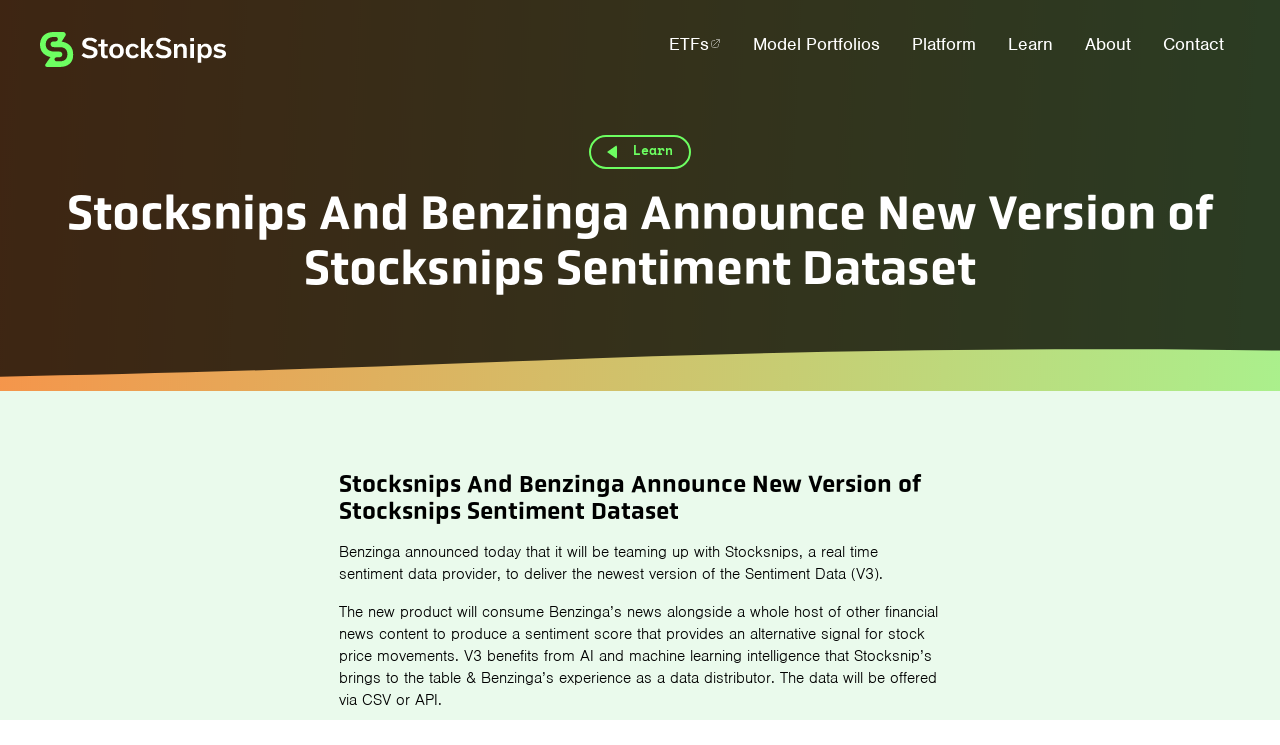

--- FILE ---
content_type: text/html; charset=UTF-8
request_url: https://stocksnips.ai/learn/stocksnips-and-benzinga-announce-new-version-of-stocksnips-sentiment-dataset/
body_size: 41652
content:
<!DOCTYPE html>
<html lang="en-US">

<head>
    <meta charset="UTF-8" />
    <meta name="viewport" content="width=device-width, initial-scale=1.0" />
    <link rel="stylesheet" href="https://use.typekit.net/ujz4gyk.css">
    <link rel="stylesheet" href="https://stocksnips.ai/wp-content/themes/blankslate/assets/css/vendor/normalize.css">
    <link rel="stylesheet" type="text/css" href="https://stocksnips.ai/wp-content/themes/blankslate/assets/css/vendor/slick.css" />
    <link href="https://unpkg.com/aos@2.3.1/dist/aos.css" rel="stylesheet">
    <link rel="stylesheet" href="https://stocksnips.ai/wp-content/themes/blankslate/assets/css/base.css">

    
    <!-- Google Tag Manager -->
    <script>(function(w,d,s,l,i){w[l]=w[l]||[];w[l].push({'gtm.start':
    new Date().getTime(),event:'gtm.js'});var f=d.getElementsByTagName(s)[0],
    j=d.createElement(s),dl=l!='dataLayer'?'&l='+l:'';j.async=true;j.src=
    'https://www.googletagmanager.com/gtm.js?id='+i+dl;f.parentNode.insertBefore(j,f);
    })(window,document,'script','dataLayer','GTM-TK826GM');</script>
    <!-- End Google Tag Manager -->
    <meta name='robots' content='index, follow, max-image-preview:large, max-snippet:-1, max-video-preview:-1' />

	<!-- This site is optimized with the Yoast SEO plugin v18.3 - https://yoast.com/wordpress/plugins/seo/ -->
	<title>Stocksnips And Benzinga Announce New Version of Stocksnips Sentiment Dataset - StockSnips</title>
	<link rel="canonical" href="https://stocksnips.ai/learn/stocksnips-and-benzinga-announce-new-version-of-stocksnips-sentiment-dataset/" />
	<meta property="og:locale" content="en_US" />
	<meta property="og:type" content="article" />
	<meta property="og:title" content="Stocksnips And Benzinga Announce New Version of Stocksnips Sentiment Dataset - StockSnips" />
	<meta property="og:description" content="Stocksnips And Benzinga Announce New Version of Stocksnips Sentiment Dataset Benzinga announced today that it will be teaming up with..." />
	<meta property="og:url" content="https://stocksnips.ai/learn/stocksnips-and-benzinga-announce-new-version-of-stocksnips-sentiment-dataset/" />
	<meta property="og:site_name" content="StockSnips" />
	<meta property="article:modified_time" content="2022-03-10T19:17:04+00:00" />
	<meta property="og:image" content="https://stocksnips.ai/wp-content/uploads/2020/08/benzinga-logo.png" />
	<meta property="og:image:width" content="1861" />
	<meta property="og:image:height" content="646" />
	<meta property="og:image:type" content="image/png" />
	<meta name="twitter:card" content="summary_large_image" />
	<meta name="twitter:label1" content="Est. reading time" />
	<meta name="twitter:data1" content="2 minutes" />
	<script type="application/ld+json" class="yoast-schema-graph">{"@context":"https://schema.org","@graph":[{"@type":"Organization","@id":"https://stocksnips.ai/#organization","name":"StockSnips","url":"https://stocksnips.ai/","sameAs":[],"logo":{"@type":"ImageObject","@id":"https://stocksnips.ai/#logo","inLanguage":"en-US","url":"https://stocksnips.ai/wp-content/uploads/2020/12/cropped-icon_app-icon-launcher-xxhdpi.png","contentUrl":"https://stocksnips.ai/wp-content/uploads/2020/12/cropped-icon_app-icon-launcher-xxhdpi.png","width":512,"height":512,"caption":"StockSnips"},"image":{"@id":"https://stocksnips.ai/#logo"}},{"@type":"WebSite","@id":"https://stocksnips.ai/#website","url":"https://stocksnips.ai/","name":"StockSnips","description":"Turn news sentiment into actionable insights.","publisher":{"@id":"https://stocksnips.ai/#organization"},"potentialAction":[{"@type":"SearchAction","target":{"@type":"EntryPoint","urlTemplate":"https://stocksnips.ai/?s={search_term_string}"},"query-input":"required name=search_term_string"}],"inLanguage":"en-US"},{"@type":"ImageObject","@id":"https://stocksnips.ai/learn/stocksnips-and-benzinga-announce-new-version-of-stocksnips-sentiment-dataset/#primaryimage","inLanguage":"en-US","url":"https://stocksnips.ai/wp-content/uploads/2020/08/benzinga-logo.png","contentUrl":"https://stocksnips.ai/wp-content/uploads/2020/08/benzinga-logo.png","width":1861,"height":646},{"@type":"WebPage","@id":"https://stocksnips.ai/learn/stocksnips-and-benzinga-announce-new-version-of-stocksnips-sentiment-dataset/#webpage","url":"https://stocksnips.ai/learn/stocksnips-and-benzinga-announce-new-version-of-stocksnips-sentiment-dataset/","name":"Stocksnips And Benzinga Announce New Version of Stocksnips Sentiment Dataset - StockSnips","isPartOf":{"@id":"https://stocksnips.ai/#website"},"primaryImageOfPage":{"@id":"https://stocksnips.ai/learn/stocksnips-and-benzinga-announce-new-version-of-stocksnips-sentiment-dataset/#primaryimage"},"datePublished":"2019-01-18T11:00:33+00:00","dateModified":"2022-03-10T19:17:04+00:00","breadcrumb":{"@id":"https://stocksnips.ai/learn/stocksnips-and-benzinga-announce-new-version-of-stocksnips-sentiment-dataset/#breadcrumb"},"inLanguage":"en-US","potentialAction":[{"@type":"ReadAction","target":["https://stocksnips.ai/learn/stocksnips-and-benzinga-announce-new-version-of-stocksnips-sentiment-dataset/"]}]},{"@type":"BreadcrumbList","@id":"https://stocksnips.ai/learn/stocksnips-and-benzinga-announce-new-version-of-stocksnips-sentiment-dataset/#breadcrumb","itemListElement":[{"@type":"ListItem","position":1,"name":"Home","item":"https://stocksnips.ai/"},{"@type":"ListItem","position":2,"name":"Stocksnips And Benzinga Announce New Version of Stocksnips Sentiment Dataset"}]}]}</script>
	<!-- / Yoast SEO plugin. -->


<link rel='dns-prefetch' href='//s.w.org' />
<script type="text/javascript">
window._wpemojiSettings = {"baseUrl":"https:\/\/s.w.org\/images\/core\/emoji\/13.1.0\/72x72\/","ext":".png","svgUrl":"https:\/\/s.w.org\/images\/core\/emoji\/13.1.0\/svg\/","svgExt":".svg","source":{"concatemoji":"https:\/\/stocksnips.ai\/wp-includes\/js\/wp-emoji-release.min.js?ver=5.9.5"}};
/*! This file is auto-generated */
!function(e,a,t){var n,r,o,i=a.createElement("canvas"),p=i.getContext&&i.getContext("2d");function s(e,t){var a=String.fromCharCode;p.clearRect(0,0,i.width,i.height),p.fillText(a.apply(this,e),0,0);e=i.toDataURL();return p.clearRect(0,0,i.width,i.height),p.fillText(a.apply(this,t),0,0),e===i.toDataURL()}function c(e){var t=a.createElement("script");t.src=e,t.defer=t.type="text/javascript",a.getElementsByTagName("head")[0].appendChild(t)}for(o=Array("flag","emoji"),t.supports={everything:!0,everythingExceptFlag:!0},r=0;r<o.length;r++)t.supports[o[r]]=function(e){if(!p||!p.fillText)return!1;switch(p.textBaseline="top",p.font="600 32px Arial",e){case"flag":return s([127987,65039,8205,9895,65039],[127987,65039,8203,9895,65039])?!1:!s([55356,56826,55356,56819],[55356,56826,8203,55356,56819])&&!s([55356,57332,56128,56423,56128,56418,56128,56421,56128,56430,56128,56423,56128,56447],[55356,57332,8203,56128,56423,8203,56128,56418,8203,56128,56421,8203,56128,56430,8203,56128,56423,8203,56128,56447]);case"emoji":return!s([10084,65039,8205,55357,56613],[10084,65039,8203,55357,56613])}return!1}(o[r]),t.supports.everything=t.supports.everything&&t.supports[o[r]],"flag"!==o[r]&&(t.supports.everythingExceptFlag=t.supports.everythingExceptFlag&&t.supports[o[r]]);t.supports.everythingExceptFlag=t.supports.everythingExceptFlag&&!t.supports.flag,t.DOMReady=!1,t.readyCallback=function(){t.DOMReady=!0},t.supports.everything||(n=function(){t.readyCallback()},a.addEventListener?(a.addEventListener("DOMContentLoaded",n,!1),e.addEventListener("load",n,!1)):(e.attachEvent("onload",n),a.attachEvent("onreadystatechange",function(){"complete"===a.readyState&&t.readyCallback()})),(n=t.source||{}).concatemoji?c(n.concatemoji):n.wpemoji&&n.twemoji&&(c(n.twemoji),c(n.wpemoji)))}(window,document,window._wpemojiSettings);
</script>
<style type="text/css">
img.wp-smiley,
img.emoji {
	display: inline !important;
	border: none !important;
	box-shadow: none !important;
	height: 1em !important;
	width: 1em !important;
	margin: 0 0.07em !important;
	vertical-align: -0.1em !important;
	background: none !important;
	padding: 0 !important;
}
</style>
	<link rel='stylesheet' id='formidable-css'  href='https://stocksnips.ai/wp-content/plugins/formidable/css/formidableforms.css?ver=3261827' type='text/css' media='all' />
<link rel='stylesheet' id='wp-block-library-css'  href='https://stocksnips.ai/wp-includes/css/dist/block-library/style.min.css?ver=5.9.5' type='text/css' media='all' />
<style id='global-styles-inline-css' type='text/css'>
body{--wp--preset--color--black: #000000;--wp--preset--color--cyan-bluish-gray: #abb8c3;--wp--preset--color--white: #ffffff;--wp--preset--color--pale-pink: #f78da7;--wp--preset--color--vivid-red: #cf2e2e;--wp--preset--color--luminous-vivid-orange: #ff6900;--wp--preset--color--luminous-vivid-amber: #fcb900;--wp--preset--color--light-green-cyan: #7bdcb5;--wp--preset--color--vivid-green-cyan: #00d084;--wp--preset--color--pale-cyan-blue: #8ed1fc;--wp--preset--color--vivid-cyan-blue: #0693e3;--wp--preset--color--vivid-purple: #9b51e0;--wp--preset--gradient--vivid-cyan-blue-to-vivid-purple: linear-gradient(135deg,rgba(6,147,227,1) 0%,rgb(155,81,224) 100%);--wp--preset--gradient--light-green-cyan-to-vivid-green-cyan: linear-gradient(135deg,rgb(122,220,180) 0%,rgb(0,208,130) 100%);--wp--preset--gradient--luminous-vivid-amber-to-luminous-vivid-orange: linear-gradient(135deg,rgba(252,185,0,1) 0%,rgba(255,105,0,1) 100%);--wp--preset--gradient--luminous-vivid-orange-to-vivid-red: linear-gradient(135deg,rgba(255,105,0,1) 0%,rgb(207,46,46) 100%);--wp--preset--gradient--very-light-gray-to-cyan-bluish-gray: linear-gradient(135deg,rgb(238,238,238) 0%,rgb(169,184,195) 100%);--wp--preset--gradient--cool-to-warm-spectrum: linear-gradient(135deg,rgb(74,234,220) 0%,rgb(151,120,209) 20%,rgb(207,42,186) 40%,rgb(238,44,130) 60%,rgb(251,105,98) 80%,rgb(254,248,76) 100%);--wp--preset--gradient--blush-light-purple: linear-gradient(135deg,rgb(255,206,236) 0%,rgb(152,150,240) 100%);--wp--preset--gradient--blush-bordeaux: linear-gradient(135deg,rgb(254,205,165) 0%,rgb(254,45,45) 50%,rgb(107,0,62) 100%);--wp--preset--gradient--luminous-dusk: linear-gradient(135deg,rgb(255,203,112) 0%,rgb(199,81,192) 50%,rgb(65,88,208) 100%);--wp--preset--gradient--pale-ocean: linear-gradient(135deg,rgb(255,245,203) 0%,rgb(182,227,212) 50%,rgb(51,167,181) 100%);--wp--preset--gradient--electric-grass: linear-gradient(135deg,rgb(202,248,128) 0%,rgb(113,206,126) 100%);--wp--preset--gradient--midnight: linear-gradient(135deg,rgb(2,3,129) 0%,rgb(40,116,252) 100%);--wp--preset--duotone--dark-grayscale: url('#wp-duotone-dark-grayscale');--wp--preset--duotone--grayscale: url('#wp-duotone-grayscale');--wp--preset--duotone--purple-yellow: url('#wp-duotone-purple-yellow');--wp--preset--duotone--blue-red: url('#wp-duotone-blue-red');--wp--preset--duotone--midnight: url('#wp-duotone-midnight');--wp--preset--duotone--magenta-yellow: url('#wp-duotone-magenta-yellow');--wp--preset--duotone--purple-green: url('#wp-duotone-purple-green');--wp--preset--duotone--blue-orange: url('#wp-duotone-blue-orange');--wp--preset--font-size--small: 13px;--wp--preset--font-size--medium: 20px;--wp--preset--font-size--large: 36px;--wp--preset--font-size--x-large: 42px;}.has-black-color{color: var(--wp--preset--color--black) !important;}.has-cyan-bluish-gray-color{color: var(--wp--preset--color--cyan-bluish-gray) !important;}.has-white-color{color: var(--wp--preset--color--white) !important;}.has-pale-pink-color{color: var(--wp--preset--color--pale-pink) !important;}.has-vivid-red-color{color: var(--wp--preset--color--vivid-red) !important;}.has-luminous-vivid-orange-color{color: var(--wp--preset--color--luminous-vivid-orange) !important;}.has-luminous-vivid-amber-color{color: var(--wp--preset--color--luminous-vivid-amber) !important;}.has-light-green-cyan-color{color: var(--wp--preset--color--light-green-cyan) !important;}.has-vivid-green-cyan-color{color: var(--wp--preset--color--vivid-green-cyan) !important;}.has-pale-cyan-blue-color{color: var(--wp--preset--color--pale-cyan-blue) !important;}.has-vivid-cyan-blue-color{color: var(--wp--preset--color--vivid-cyan-blue) !important;}.has-vivid-purple-color{color: var(--wp--preset--color--vivid-purple) !important;}.has-black-background-color{background-color: var(--wp--preset--color--black) !important;}.has-cyan-bluish-gray-background-color{background-color: var(--wp--preset--color--cyan-bluish-gray) !important;}.has-white-background-color{background-color: var(--wp--preset--color--white) !important;}.has-pale-pink-background-color{background-color: var(--wp--preset--color--pale-pink) !important;}.has-vivid-red-background-color{background-color: var(--wp--preset--color--vivid-red) !important;}.has-luminous-vivid-orange-background-color{background-color: var(--wp--preset--color--luminous-vivid-orange) !important;}.has-luminous-vivid-amber-background-color{background-color: var(--wp--preset--color--luminous-vivid-amber) !important;}.has-light-green-cyan-background-color{background-color: var(--wp--preset--color--light-green-cyan) !important;}.has-vivid-green-cyan-background-color{background-color: var(--wp--preset--color--vivid-green-cyan) !important;}.has-pale-cyan-blue-background-color{background-color: var(--wp--preset--color--pale-cyan-blue) !important;}.has-vivid-cyan-blue-background-color{background-color: var(--wp--preset--color--vivid-cyan-blue) !important;}.has-vivid-purple-background-color{background-color: var(--wp--preset--color--vivid-purple) !important;}.has-black-border-color{border-color: var(--wp--preset--color--black) !important;}.has-cyan-bluish-gray-border-color{border-color: var(--wp--preset--color--cyan-bluish-gray) !important;}.has-white-border-color{border-color: var(--wp--preset--color--white) !important;}.has-pale-pink-border-color{border-color: var(--wp--preset--color--pale-pink) !important;}.has-vivid-red-border-color{border-color: var(--wp--preset--color--vivid-red) !important;}.has-luminous-vivid-orange-border-color{border-color: var(--wp--preset--color--luminous-vivid-orange) !important;}.has-luminous-vivid-amber-border-color{border-color: var(--wp--preset--color--luminous-vivid-amber) !important;}.has-light-green-cyan-border-color{border-color: var(--wp--preset--color--light-green-cyan) !important;}.has-vivid-green-cyan-border-color{border-color: var(--wp--preset--color--vivid-green-cyan) !important;}.has-pale-cyan-blue-border-color{border-color: var(--wp--preset--color--pale-cyan-blue) !important;}.has-vivid-cyan-blue-border-color{border-color: var(--wp--preset--color--vivid-cyan-blue) !important;}.has-vivid-purple-border-color{border-color: var(--wp--preset--color--vivid-purple) !important;}.has-vivid-cyan-blue-to-vivid-purple-gradient-background{background: var(--wp--preset--gradient--vivid-cyan-blue-to-vivid-purple) !important;}.has-light-green-cyan-to-vivid-green-cyan-gradient-background{background: var(--wp--preset--gradient--light-green-cyan-to-vivid-green-cyan) !important;}.has-luminous-vivid-amber-to-luminous-vivid-orange-gradient-background{background: var(--wp--preset--gradient--luminous-vivid-amber-to-luminous-vivid-orange) !important;}.has-luminous-vivid-orange-to-vivid-red-gradient-background{background: var(--wp--preset--gradient--luminous-vivid-orange-to-vivid-red) !important;}.has-very-light-gray-to-cyan-bluish-gray-gradient-background{background: var(--wp--preset--gradient--very-light-gray-to-cyan-bluish-gray) !important;}.has-cool-to-warm-spectrum-gradient-background{background: var(--wp--preset--gradient--cool-to-warm-spectrum) !important;}.has-blush-light-purple-gradient-background{background: var(--wp--preset--gradient--blush-light-purple) !important;}.has-blush-bordeaux-gradient-background{background: var(--wp--preset--gradient--blush-bordeaux) !important;}.has-luminous-dusk-gradient-background{background: var(--wp--preset--gradient--luminous-dusk) !important;}.has-pale-ocean-gradient-background{background: var(--wp--preset--gradient--pale-ocean) !important;}.has-electric-grass-gradient-background{background: var(--wp--preset--gradient--electric-grass) !important;}.has-midnight-gradient-background{background: var(--wp--preset--gradient--midnight) !important;}.has-small-font-size{font-size: var(--wp--preset--font-size--small) !important;}.has-medium-font-size{font-size: var(--wp--preset--font-size--medium) !important;}.has-large-font-size{font-size: var(--wp--preset--font-size--large) !important;}.has-x-large-font-size{font-size: var(--wp--preset--font-size--x-large) !important;}
</style>
<link rel="https://api.w.org/" href="https://stocksnips.ai/wp-json/" /><link rel="alternate" type="application/json" href="https://stocksnips.ai/wp-json/wp/v2/materials/353" /><link rel="EditURI" type="application/rsd+xml" title="RSD" href="https://stocksnips.ai/xmlrpc.php?rsd" />
<link rel="wlwmanifest" type="application/wlwmanifest+xml" href="https://stocksnips.ai/wp-includes/wlwmanifest.xml" /> 
<meta name="generator" content="WordPress 5.9.5" />
<link rel='shortlink' href='https://stocksnips.ai/?p=353' />
<link rel="alternate" type="application/json+oembed" href="https://stocksnips.ai/wp-json/oembed/1.0/embed?url=https%3A%2F%2Fstocksnips.ai%2Flearn%2Fstocksnips-and-benzinga-announce-new-version-of-stocksnips-sentiment-dataset%2F" />
<link rel="alternate" type="text/xml+oembed" href="https://stocksnips.ai/wp-json/oembed/1.0/embed?url=https%3A%2F%2Fstocksnips.ai%2Flearn%2Fstocksnips-and-benzinga-announce-new-version-of-stocksnips-sentiment-dataset%2F&#038;format=xml" />
<script type="text/javascript">document.documentElement.className += " js";</script>
<link rel="icon" href="https://stocksnips.ai/wp-content/uploads/2020/12/cropped-icon_app-icon-launcher-xxhdpi-32x32.png" sizes="32x32" />
<link rel="icon" href="https://stocksnips.ai/wp-content/uploads/2020/12/cropped-icon_app-icon-launcher-xxhdpi-192x192.png" sizes="192x192" />
<link rel="apple-touch-icon" href="https://stocksnips.ai/wp-content/uploads/2020/12/cropped-icon_app-icon-launcher-xxhdpi-180x180.png" />
<meta name="msapplication-TileImage" content="https://stocksnips.ai/wp-content/uploads/2020/12/cropped-icon_app-icon-launcher-xxhdpi-270x270.png" />
</head>

<body class="materials-template-default single single-materials postid-353 header-type-0 news">

    <!-- Google Tag Manager (noscript) -->
    <noscript><iframe src="https://www.googletagmanager.com/ns.html?id=GTM-TK826GM"
    height="0" width="0" style="display:none;visibility:hidden"></iframe></noscript>
    <!-- End Google Tag Manager (noscript) -->

    <header class="page-header">

        <div class="container">
            <div class="header-navigation">
                <button class="nav-toggle">Toggle Mobile Nav</button>
                <a class="logo" href="https://stocksnips.ai">
                    <svg class="logo-contents" width="186" height="35" viewBox="0 0 186 35" fill="none" xmlns="http://www.w3.org/2000/svg">
                        <path d="M41.5352 23.3486L43.7861 20.9377C45.2662 22.4941 47.3322 23.3791 49.6449 23.3791C52.4817 23.3791 53.746 22.2805 53.746 20.5715C53.746 18.71 51.9575 18.2217 48.9357 17.5198C45.5438 16.6958 42.2752 15.5666 42.2752 11.6604C42.2752 8.1814 44.9887 5.64844 49.7991 5.64844C52.9443 5.64844 55.3494 6.65552 57.1996 8.45605L55.1028 10.8975C53.6843 9.49365 51.9267 8.60864 49.7682 8.60864C47.3014 8.60864 46.0988 9.76831 46.0988 11.2942C46.0988 13.1252 47.7948 13.522 50.7858 14.2544C54.3627 15.1394 57.5696 16.238 57.5696 20.2358C57.5696 23.8674 54.7636 26.3699 49.6757 26.3699C46.1296 26.3393 43.5086 25.3018 41.5352 23.3486Z" fill="white" />
                        <path d="M58.3414 11.9663H61.0241V7.51074H64.5701V11.9663H67.777V14.5298H64.5393V21.4573C64.5393 22.8611 64.971 23.5935 66.6978 23.5935C67.0987 23.5935 67.4687 23.563 67.7462 23.5019V26.0654C67.1295 26.218 66.2969 26.3401 65.4027 26.3401C62.35 26.3401 60.9932 24.8447 60.9932 22.2202V14.5298H58.3105V11.9663H58.3414Z" fill="white" />
                        <path d="M69.1953 19.0156C69.1953 14.8347 71.7855 11.6914 76.5033 11.6914C81.252 11.6914 83.8113 14.8347 83.8113 19.0156C83.8113 23.1965 81.2211 26.3398 76.5033 26.3398C71.7547 26.3398 69.1953 23.1965 69.1953 19.0156ZM72.8339 19.0156C72.8339 21.6096 74.0673 23.5933 76.5033 23.5933C78.9702 23.5933 80.1727 21.6096 80.1727 19.0156C80.1727 16.3911 78.9393 14.4075 76.5033 14.4075C74.0365 14.4075 72.8339 16.3911 72.8339 19.0156Z" fill="white" />
                        <path d="M85.6309 19.0767C85.6309 14.8958 88.1594 11.6914 92.8155 11.6914C95.7757 11.6914 97.78 13.0342 98.8593 15.1399L96.0532 16.6353C95.4057 15.2925 94.4498 14.438 92.8772 14.438C90.5029 14.438 89.2694 16.4827 89.2694 19.0461C89.2694 21.5791 90.472 23.6238 92.9697 23.6238C94.5731 23.6238 95.6215 22.7693 96.2382 21.457L98.9518 22.9219C97.9342 24.9666 95.8682 26.3704 92.8155 26.3704C88.221 26.3398 85.6309 23.2576 85.6309 19.0767Z" fill="white" />
                        <path d="M106.105 20.022H104.686V26.0644H101.109V5.92285H104.686V17.4585H106.105L109.589 11.9653H113.721L109.157 18.7097L113.937 26.0339H109.743L106.105 20.022Z" fill="white" />
                        <path d="M115.387 23.3486L117.638 20.9377C119.118 22.4941 121.184 23.3791 123.496 23.3791C126.333 23.3791 127.598 22.2805 127.598 20.5715C127.598 18.71 125.809 18.2217 122.787 17.5198C119.395 16.6958 116.127 15.5666 116.127 11.6604C116.127 8.1814 118.84 5.64844 123.651 5.64844C126.796 5.64844 129.201 6.65552 131.051 8.45605L128.954 10.8975C127.536 9.49365 125.778 8.60864 123.62 8.60864C121.153 8.60864 119.95 9.76831 119.95 11.2942C119.95 13.1252 121.646 13.522 124.637 14.2544C128.214 15.1394 131.421 16.238 131.421 20.2358C131.421 23.8674 128.615 26.3699 123.527 26.3699C119.95 26.3393 117.329 25.3018 115.387 23.3486Z" fill="white" />
                        <path d="M133.918 11.9653H137.279L137.372 13.949H137.433C138.297 12.5452 139.838 11.6602 141.781 11.6602C144.772 11.6602 146.715 13.6133 146.715 16.5124V26.0339H143.138V17.0618C143.138 15.6274 142.274 14.4678 140.609 14.4678C138.697 14.4678 137.526 15.8105 137.526 17.5806V26.0339H133.949V11.9653H133.918Z" fill="white" />
                        <path d="M150.262 5.92285H153.993V9.15772H150.262V5.92285ZM150.354 26.0339V11.9653H153.931V26.0339H150.354Z" fill="white" />
                        <path d="M161.239 24.2341H161.208V30.8259H157.631V11.9661H160.992L161.084 14.0718H161.146C162.225 12.5764 163.86 11.6914 165.741 11.6914C169.595 11.6914 171.846 14.8347 171.846 18.9546C171.846 23.0745 169.472 26.3398 165.617 26.3398C163.767 26.3398 162.318 25.5769 161.239 24.2341ZM168.207 18.9851C168.207 16.6047 167.128 14.438 164.63 14.438C162.287 14.438 161.084 16.4827 161.084 19.0461C161.084 21.6401 162.318 23.5322 164.6 23.5322C167.036 23.5627 168.207 21.5486 168.207 18.9851Z" fill="white" />
                        <path d="M173.234 24.4478L174.93 22.0369C176.318 23.105 178.045 23.6848 179.71 23.6848C181.498 23.6848 182.485 23.166 182.485 22.1589C182.485 21.0298 181.19 20.7551 178.846 20.3584C176.04 19.8396 173.789 18.802 173.789 16.0859C173.789 13.675 175.732 11.6914 179.741 11.6914C182.3 11.6914 184.15 12.3628 185.692 13.4614L184.088 15.8113C182.701 14.8347 181.159 14.3464 179.679 14.3464C178.076 14.3464 177.335 14.9873 177.335 15.7502C177.335 16.7878 178.353 17.032 180.789 17.4897C183.41 17.978 186 18.8325 186 21.7317C186 24.4783 183.688 26.3704 179.617 26.3704C176.904 26.3398 174.807 25.6074 173.234 24.4478Z" fill="white" />
                        <path d="M33.1481 22.2497C33.1481 11.2329 22.7874 9.64599 21.6465 9.67651L25.2234 4.00024C25.4393 3.72558 25.5934 3.38989 25.6859 3.0542C26.0251 1.4978 24.8534 0.0329593 23.2499 0.0329593C18.748 0.0329593 14.5543 -0.0585939 12.2108 0.0634764C3.11438 0.551758 0 7.08252 0 12.9114C0 21.3342 6.50628 24.0808 10.4224 25.0879L5.45788 32.229C4.81033 33.5412 5.39621 34.884 6.84547 34.884H9.62066C9.6515 34.884 8.54142 34.884 8.57226 34.884H20.8448C20.8448 34.884 33.1481 35.1587 33.1481 23.0127C33.1481 22.8906 33.1481 22.7685 33.1481 22.6465C33.1481 22.4939 33.1481 22.3718 33.1481 22.2497ZM19.7964 29.2993H16.5586C14.986 29.2993 13.9993 27.5903 14.801 26.2781C15.171 25.6677 15.8186 25.3015 16.5278 25.3015L19.3955 25.271C20.6289 25.271 22.3249 24.2944 22.3249 22.4939C22.3249 20.8154 21.1223 19.5642 19.1797 19.5642H14.9552L13.4751 19.5337C11.1933 19.4116 5.3037 18.4351 5.7354 11.9653C6.01292 8.0896 8.10972 4.91577 14.3385 4.91577H15.6027C16.867 4.91577 17.8846 5.95337 17.8537 7.20459C17.8229 8.42529 16.8362 9.40185 15.6027 9.40185H13.2592C12.18 9.52392 10.5457 10.4089 10.5457 12.1179C10.5457 14.2541 12.3033 14.9561 12.8892 15.1086L14.7085 15.1392H19.7964C25.7784 15.1392 27.3202 18.5266 27.4127 22.2497C27.3202 25.9119 25.7784 29.2993 19.7964 29.2993Z" fill="#6DFF61" />
                    </svg>
                </a>
                <div class="site-navigation">
                    <nav class="nav_main">
                        <ul id="menu-main-menu" class="menu"><li id="menu-item-1454" class="menu-item menu-item-type-custom menu-item-object-custom menu-item-1454"><a target="_blank" rel="noopener" href="https://stocksnipsetfs.ai/">ETFs</a></li>
<li id="menu-item-1012" class="menu-item menu-item-type-post_type menu-item-object-page menu-item-1012"><a href="https://stocksnips.ai/ai-portfolio-models/">Model Portfolios</a></li>
<li id="menu-item-330" class="menu-item menu-item-type-post_type menu-item-object-page menu-item-330"><a href="https://stocksnips.ai/platform/">Platform</a></li>
<li id="menu-item-867" class="menu-item menu-item-type-post_type menu-item-object-page menu-item-867"><a href="https://stocksnips.ai/learn/">Learn</a></li>
<li id="menu-item-496" class="dropdown menu-item menu-item-type-post_type menu-item-object-page menu-item-496"><a href="https://stocksnips.ai/about/">About</a></li>
<li id="menu-item-321" class="menu-item menu-item-type-post_type menu-item-object-page menu-item-321"><a href="https://stocksnips.ai/contact/">Contact</a></li>
</ul>                    </nav>
                </div>
            </div>
        </div>

        <div class="page-header-mask">

            
                <div class="page-header-image"></div>

            
        </div>

        

    <div class="page-header-fields">
        <div class="container">

                    
            <a class="button button-back" href="https://stocksnips.ai/learn/">
                Learn            </a>

            <h1>
                Stocksnips And Benzinga Announce New Version of Stocksnips Sentiment Dataset            </h1>

            
        </div>

    </div>


        
                        
        
    </header>
<main id="content" role="main">
    <section class="single-learn">

    
    
    
        <div class="container small">
        
    
            <h3>Stocksnips And Benzinga Announce New Version of Stocksnips Sentiment Dataset</h3>
<p>Benzinga announced today that it will be teaming up with Stocksnips, a real time sentiment data provider, to deliver the newest version of the Sentiment Data (V3).</p>
<p>The new product will consume Benzinga’s news alongside a whole host of other financial news content to produce a sentiment score that provides an alternative signal for stock price movements. V3 benefits from AI and machine learning intelligence that Stocksnip’s brings to the table &amp; Benzinga’s experience as a data distributor. The data will be offered via CSV or API.</p>
<p>Stocksnips Version 3 sentiment data set highlights:</p>
<ul>
<li>Enhanced algorithms for improved accuracy of attribution of news snippets to companies. This has resulted in lower number of false positives.</li>
<li>Sentiment signal incorporates a memory-based model to ensure that the impact of past and current news is weighted appropriately. We conducted a study to determine reliability and construct validity of our signal. The results show that there is a high signal to noise ratio with strong construct validity.</li>
<li>Our analysis indicates a much higher correlation to price movement versus pure social media driven sentiment signals</li>
<li>Coverage for over 2000+ US equities for 3 years (2016 – 2018)</li>
<li>Sector and Index level sentiment shows good correlation with corresponding ETFs and index values</li>
</ul>
<p>“Working with Stocksnips exemplified how quality products results from great partnerships,” said Benzinga’s VP of Data Ops, John Bolton. “We’re excited to use our skills as a data distributor and media company to deliver in a streamlined &amp; engaging way to our clients.”</p>
<p>“Our new algorithms are based on extensive research. We have tested across 2000+ stocks to ensure that news sentiment is a valid and reliable construct and will be an useful alternative signal when combined with other fundamental and technical datasets” – Ravi Koka, Founder and President of Stocksnips Inc</p>
<p>Read more about Benzinga’s market and alternative data APIs at cloud.benzinga.com and the Stocksnips website at Stocksnips.net.</p>
<h3><strong>About Stocksnips:</strong></h3>
<p>StockSnips is a Pittsburgh based company founded by computer and data scientists. Our vision is to provide easy access to stock market news sentiment analysis to investors. Understanding market sentiment trends can provide an edge and our aim is to provide high-quality alternative data that can be easily integrated with traditional data sources. Our current products are an outcome of research conducted by data scientists working with active investors and investment experts.</p>
<p>To contact Stocksnips for more information, reach Ravindra Koka at rkoka@stocksnips.net</p>
<h3><strong>About Benzinga:</strong></h3>
<p>Benzinga is a dynamic and innovative financial media outlet that empowers investors with high-quality, unique content that is sought after by Wall Street&#8217;s top traders. Benzinga provides timely, actionable ideas that help users navigate even the most uncertain and volatile markets – in real-time with an unmatched caliber.</p>
<p>To inquire about Benzinga data, contact John Bolton at johnbolton@benzinga.com.</p>

        </div>
    </section>
</main>


<section class="modal js-modal" data-modal="header-modal">
    <div class="modal__container">
        <div class="modal__contents normal">
            <button class="modal__close js-modal-close">close</button>
            <div class="modal__contentsEmbed">

            
            
            </div>
        </div>
    </div>
</section>


<footer>
    <div class="container">
        <a class="logo" href="https://stocksnips.ai">
            <svg class="logo-contents" width="186" height="35" viewBox="0 0 186 35" fill="none" xmlns="http://www.w3.org/2000/svg">
                <path d="M41.5352 23.3486L43.7861 20.9377C45.2662 22.4941 47.3322 23.3791 49.6449 23.3791C52.4817 23.3791 53.746 22.2805 53.746 20.5715C53.746 18.71 51.9575 18.2217 48.9357 17.5198C45.5438 16.6958 42.2752 15.5666 42.2752 11.6604C42.2752 8.1814 44.9887 5.64844 49.7991 5.64844C52.9443 5.64844 55.3494 6.65552 57.1996 8.45605L55.1028 10.8975C53.6843 9.49365 51.9267 8.60864 49.7682 8.60864C47.3014 8.60864 46.0988 9.76831 46.0988 11.2942C46.0988 13.1252 47.7948 13.522 50.7858 14.2544C54.3627 15.1394 57.5696 16.238 57.5696 20.2358C57.5696 23.8674 54.7636 26.3699 49.6757 26.3699C46.1296 26.3393 43.5086 25.3018 41.5352 23.3486Z" fill="white" />
                <path d="M58.3414 11.9663H61.0241V7.51074H64.5701V11.9663H67.777V14.5298H64.5393V21.4573C64.5393 22.8611 64.971 23.5935 66.6978 23.5935C67.0987 23.5935 67.4687 23.563 67.7462 23.5019V26.0654C67.1295 26.218 66.2969 26.3401 65.4027 26.3401C62.35 26.3401 60.9932 24.8447 60.9932 22.2202V14.5298H58.3105V11.9663H58.3414Z" fill="white" />
                <path d="M69.1953 19.0156C69.1953 14.8347 71.7855 11.6914 76.5033 11.6914C81.252 11.6914 83.8113 14.8347 83.8113 19.0156C83.8113 23.1965 81.2211 26.3398 76.5033 26.3398C71.7547 26.3398 69.1953 23.1965 69.1953 19.0156ZM72.8339 19.0156C72.8339 21.6096 74.0673 23.5933 76.5033 23.5933C78.9702 23.5933 80.1727 21.6096 80.1727 19.0156C80.1727 16.3911 78.9393 14.4075 76.5033 14.4075C74.0365 14.4075 72.8339 16.3911 72.8339 19.0156Z" fill="white" />
                <path d="M85.6309 19.0767C85.6309 14.8958 88.1594 11.6914 92.8155 11.6914C95.7757 11.6914 97.78 13.0342 98.8593 15.1399L96.0532 16.6353C95.4057 15.2925 94.4498 14.438 92.8772 14.438C90.5029 14.438 89.2694 16.4827 89.2694 19.0461C89.2694 21.5791 90.472 23.6238 92.9697 23.6238C94.5731 23.6238 95.6215 22.7693 96.2382 21.457L98.9518 22.9219C97.9342 24.9666 95.8682 26.3704 92.8155 26.3704C88.221 26.3398 85.6309 23.2576 85.6309 19.0767Z" fill="white" />
                <path d="M106.105 20.022H104.686V26.0644H101.109V5.92285H104.686V17.4585H106.105L109.589 11.9653H113.721L109.157 18.7097L113.937 26.0339H109.743L106.105 20.022Z" fill="white" />
                <path d="M115.387 23.3486L117.638 20.9377C119.118 22.4941 121.184 23.3791 123.496 23.3791C126.333 23.3791 127.598 22.2805 127.598 20.5715C127.598 18.71 125.809 18.2217 122.787 17.5198C119.395 16.6958 116.127 15.5666 116.127 11.6604C116.127 8.1814 118.84 5.64844 123.651 5.64844C126.796 5.64844 129.201 6.65552 131.051 8.45605L128.954 10.8975C127.536 9.49365 125.778 8.60864 123.62 8.60864C121.153 8.60864 119.95 9.76831 119.95 11.2942C119.95 13.1252 121.646 13.522 124.637 14.2544C128.214 15.1394 131.421 16.238 131.421 20.2358C131.421 23.8674 128.615 26.3699 123.527 26.3699C119.95 26.3393 117.329 25.3018 115.387 23.3486Z" fill="white" />
                <path d="M133.918 11.9653H137.279L137.372 13.949H137.433C138.297 12.5452 139.838 11.6602 141.781 11.6602C144.772 11.6602 146.715 13.6133 146.715 16.5124V26.0339H143.138V17.0618C143.138 15.6274 142.274 14.4678 140.609 14.4678C138.697 14.4678 137.526 15.8105 137.526 17.5806V26.0339H133.949V11.9653H133.918Z" fill="white" />
                <path d="M150.262 5.92285H153.993V9.15772H150.262V5.92285ZM150.354 26.0339V11.9653H153.931V26.0339H150.354Z" fill="white" />
                <path d="M161.239 24.2341H161.208V30.8259H157.631V11.9661H160.992L161.084 14.0718H161.146C162.225 12.5764 163.86 11.6914 165.741 11.6914C169.595 11.6914 171.846 14.8347 171.846 18.9546C171.846 23.0745 169.472 26.3398 165.617 26.3398C163.767 26.3398 162.318 25.5769 161.239 24.2341ZM168.207 18.9851C168.207 16.6047 167.128 14.438 164.63 14.438C162.287 14.438 161.084 16.4827 161.084 19.0461C161.084 21.6401 162.318 23.5322 164.6 23.5322C167.036 23.5627 168.207 21.5486 168.207 18.9851Z" fill="white" />
                <path d="M173.234 24.4478L174.93 22.0369C176.318 23.105 178.045 23.6848 179.71 23.6848C181.498 23.6848 182.485 23.166 182.485 22.1589C182.485 21.0298 181.19 20.7551 178.846 20.3584C176.04 19.8396 173.789 18.802 173.789 16.0859C173.789 13.675 175.732 11.6914 179.741 11.6914C182.3 11.6914 184.15 12.3628 185.692 13.4614L184.088 15.8113C182.701 14.8347 181.159 14.3464 179.679 14.3464C178.076 14.3464 177.335 14.9873 177.335 15.7502C177.335 16.7878 178.353 17.032 180.789 17.4897C183.41 17.978 186 18.8325 186 21.7317C186 24.4783 183.688 26.3704 179.617 26.3704C176.904 26.3398 174.807 25.6074 173.234 24.4478Z" fill="white" />
                <path d="M33.1481 22.2497C33.1481 11.2329 22.7874 9.64599 21.6465 9.67651L25.2234 4.00024C25.4393 3.72558 25.5934 3.38989 25.6859 3.0542C26.0251 1.4978 24.8534 0.0329593 23.2499 0.0329593C18.748 0.0329593 14.5543 -0.0585939 12.2108 0.0634764C3.11438 0.551758 0 7.08252 0 12.9114C0 21.3342 6.50628 24.0808 10.4224 25.0879L5.45788 32.229C4.81033 33.5412 5.39621 34.884 6.84547 34.884H9.62066C9.6515 34.884 8.54142 34.884 8.57226 34.884H20.8448C20.8448 34.884 33.1481 35.1587 33.1481 23.0127C33.1481 22.8906 33.1481 22.7685 33.1481 22.6465C33.1481 22.4939 33.1481 22.3718 33.1481 22.2497ZM19.7964 29.2993H16.5586C14.986 29.2993 13.9993 27.5903 14.801 26.2781C15.171 25.6677 15.8186 25.3015 16.5278 25.3015L19.3955 25.271C20.6289 25.271 22.3249 24.2944 22.3249 22.4939C22.3249 20.8154 21.1223 19.5642 19.1797 19.5642H14.9552L13.4751 19.5337C11.1933 19.4116 5.3037 18.4351 5.7354 11.9653C6.01292 8.0896 8.10972 4.91577 14.3385 4.91577H15.6027C16.867 4.91577 17.8846 5.95337 17.8537 7.20459C17.8229 8.42529 16.8362 9.40185 15.6027 9.40185H13.2592C12.18 9.52392 10.5457 10.4089 10.5457 12.1179C10.5457 14.2541 12.3033 14.9561 12.8892 15.1086L14.7085 15.1392H19.7964C25.7784 15.1392 27.3202 18.5266 27.4127 22.2497C27.3202 25.9119 25.7784 29.2993 19.7964 29.2993Z" fill="#6DFF61" />
            </svg>
        </a>
        <div class="site-navigation">
            <nav class="nav_main">
                <ul id="menu-main-menu-1" class="menu"><li class="menu-item menu-item-type-custom menu-item-object-custom menu-item-1454"><a target="_blank" rel="noopener" href="https://stocksnipsetfs.ai/">ETFs</a></li>
<li class="menu-item menu-item-type-post_type menu-item-object-page menu-item-1012"><a href="https://stocksnips.ai/ai-portfolio-models/">Model Portfolios</a></li>
<li class="menu-item menu-item-type-post_type menu-item-object-page menu-item-330"><a href="https://stocksnips.ai/platform/">Platform</a></li>
<li class="menu-item menu-item-type-post_type menu-item-object-page menu-item-867"><a href="https://stocksnips.ai/learn/">Learn</a></li>
<li class="dropdown menu-item menu-item-type-post_type menu-item-object-page menu-item-496"><a href="https://stocksnips.ai/about/">About</a></li>
<li class="menu-item menu-item-type-post_type menu-item-object-page menu-item-321"><a href="https://stocksnips.ai/contact/">Contact</a></li>
</ul>            </nav>
        </div>
        <div class="social">
            <a href="https://www.facebook.com/stocksnips/">
                <svg width="34" height="34" viewBox="0 0 34 34" fill="none" xmlns="http://www.w3.org/2000/svg">
                    <path d="M34 17C34 7.61115 26.3888 0 17 0C7.61115 0 0 7.61115 0 17C0 25.4851 6.21662 32.5181 14.3438 33.7935V21.9141H10.0273V17H14.3438V13.2547C14.3438 8.99406 16.8818 6.64062 20.7649 6.64062C22.6243 6.64062 24.5703 6.97266 24.5703 6.97266V11.1562H22.4267C20.315 11.1562 19.6562 12.4668 19.6562 13.8125V17H24.3711L23.6174 21.9141H19.6562V33.7935C27.7834 32.5181 34 25.4851 34 17Z" fill="white" />
                </svg>
            </a>
            <a href="https://twitter.com/stocksnips">
                <svg width="34" height="34" viewBox="0 0 34 34" fill="none" xmlns="http://www.w3.org/2000/svg">
                    <g clip-path="url(#clip0_493_2001)">
                        <path d="M10.6961 30.8125C23.5231 30.8125 30.5409 20.1829 30.5409 10.9677C30.5409 10.6689 30.5343 10.3634 30.521 10.0646C31.8862 9.0773 33.0643 7.85442 34 6.4534C32.7286 7.01908 31.3787 7.38852 29.9964 7.5491C31.4518 6.67668 32.5416 5.30615 33.0637 3.69156C31.6944 4.50302 30.1971 5.07543 28.6357 5.38426C27.5837 4.26644 26.1927 3.52631 24.6779 3.2783C23.163 3.03029 21.6087 3.28822 20.2551 4.0122C18.9016 4.73618 17.8242 5.88589 17.1896 7.28359C16.555 8.68128 16.3985 10.2491 16.7443 11.7446C13.9719 11.6055 11.2596 10.8853 8.78331 9.6307C6.30704 8.37609 4.12207 6.6151 2.37004 4.46188C1.47957 5.99716 1.20708 7.81389 1.60796 9.54286C2.00884 11.2718 3.05301 12.7833 4.52824 13.77C3.42072 13.7349 2.33747 13.4367 1.36797 12.9001V12.9864C1.36698 14.5976 1.92397 16.1594 2.94427 17.4063C3.96457 18.6532 5.38521 19.5084 6.96469 19.8263C5.93874 20.107 4.86197 20.1479 3.8177 19.9458C4.26339 21.3314 5.13056 22.5433 6.29817 23.4124C7.46579 24.2814 8.87559 24.7642 10.3308 24.7935C7.86027 26.7341 4.80841 27.7867 1.6668 27.7818C1.10966 27.7809 0.553065 27.7468 0 27.6795C3.19155 29.727 6.90417 30.8145 10.6961 30.8125Z" fill="white" />
                    </g>
                    <defs>
                        <clipPath id="clip0_493_2001">
                            <rect width="34" height="34" fill="white" />
                        </clipPath>
                    </defs>
                </svg>
            </a>
            <a href="https://www.linkedin.com/company/stocksnips">
                <svg width="34" height="34" viewBox="0 0 34 34" fill="none" xmlns="http://www.w3.org/2000/svg">
                    <path d="M31.4832 0H2.51016C1.12227 0 0 1.0957 0 2.45039V31.543C0 32.8977 1.12227 34 2.51016 34H31.4832C32.8711 34 34 32.8977 34 31.5496V2.45039C34 1.0957 32.8711 0 31.4832 0ZM10.0871 28.973H5.04023V12.7434H10.0871V28.973ZM7.56367 10.532C5.94336 10.532 4.63516 9.22383 4.63516 7.61016C4.63516 5.99648 5.94336 4.68828 7.56367 4.68828C9.17734 4.68828 10.4855 5.99648 10.4855 7.61016C10.4855 9.21719 9.17734 10.532 7.56367 10.532ZM28.973 28.973H23.9328V21.084C23.9328 19.2047 23.8996 16.7809 21.3098 16.7809C18.6867 16.7809 18.2883 18.8328 18.2883 20.9512V28.973H13.2547V12.7434H18.0891V14.9613H18.1555C18.8262 13.6863 20.473 12.3383 22.9234 12.3383C28.0301 12.3383 28.973 15.6984 28.973 20.068V28.973Z" fill="white" />
                </svg>
            </a>
        </div>
    </div>
    <div class="container">
        <nav class="nav_meta">
            <ul id="menu-meta-menu" class="menu"><li id="menu-item-1023" class="menu-item menu-item-type-post_type menu-item-object-page menu-item-1023"><a href="https://stocksnips.ai/privacy-policy/">Privacy Policy</a></li>
</ul>        </nav>
    </div>
</footer>

<script type='text/javascript' src='https://ajax.googleapis.com/ajax/libs/jquery/3.3.1/jquery.min.js' id='jq-js'></script>
<script type='text/javascript' src='https://stocksnips.ai/wp-content/themes/blankslate/assets/js/vendor/slick.min.js' id='slick-min-js'></script>
<script type='text/javascript' src='https://unpkg.com/aos@2.3.1/dist/aos.js' id='aos-js'></script>
<script type='text/javascript' src='https://stocksnips.ai/wp-content/themes/blankslate/assets/js/main-min.js' id='main-min-js'></script>

</body>

</html>

--- FILE ---
content_type: text/css
request_url: https://stocksnips.ai/wp-content/themes/blankslate/assets/css/base.css
body_size: 99067
content:
.gutter {
  margin-right: -7px;
  margin-left: -7px;
}
.gutter:after {
  content: "";
  display: block;
  clear: both;
}
.gutter > *[class|=col] {
  padding-right: 7px;
  padding-left: 7px;
}

.gutter-medium {
  margin-right: -20px;
  margin-left: -20px;
}
.gutter-medium:after {
  content: "";
  display: block;
  clear: both;
}
.gutter-medium > *[class|=col] {
  padding-right: 20px;
  padding-left: 20px;
}

.gutter-large {
  margin-right: -30px;
  margin-left: -30px;
}
.gutter-large:after {
  content: "";
  display: block;
  clear: both;
}
.gutter-large > *[class|=col] {
  padding-right: 30px;
  padding-left: 30px;
}

.gutter-xl {
  margin-right: -50px;
  margin-left: -50px;
}
.gutter-xl:after {
  content: "";
  display: block;
  clear: both;
}
.gutter-xl > *[class|=col] {
  padding-right: 50px;
  padding-left: 50px;
}

@media screen and (min-width: 50rem) {
  *[class|=col] {
    float: left;
    position: relative;
  }
  .col-1-1 {
    width: 100%;
  }
  .col-1-2 {
    width: 50%;
  }
  .col-1-3 {
    width: 33.3333333333%;
  }
  .col-2-3 {
    width: 66.6666666667%;
  }
  .col-1-4 {
    width: 25%;
  }
  .col-3-4 {
    width: 75%;
  }
  .col-1-5 {
    width: 20%;
  }
  .col-2-5 {
    width: 40%;
  }
  .col-3-5 {
    width: 60%;
  }
  .col-4-5 {
    width: 80%;
  }
  .col-1-6 {
    width: 16.6666666667%;
  }
  .col-5-6 {
    width: 83.3333333333%;
  }
  .col-1-7 {
    width: 14.2857142857%;
  }
  .col-2-7 {
    width: 28.5714285714%;
  }
  .col-3-7 {
    width: 42.8571428571%;
  }
  .col-4-7 {
    width: 57.1428571429%;
  }
  .col-5-7 {
    width: 71.4285714286%;
  }
  .col-6-7 {
    width: 85.7142857143%;
  }
  .col-1-8 {
    width: 12.5%;
  }
  .col-3-8 {
    width: 37.5%;
  }
  .col-5-8 {
    width: 62.5%;
  }
  .col-7-8 {
    width: 87.5%;
  }
  .col-1-9 {
    width: 11.1111111111%;
  }
  .col-2-9 {
    width: 22.2222222222%;
  }
  .col-4-9 {
    width: 44.4444444444%;
  }
  .col-5-9 {
    width: 55.5555555556%;
  }
  .col-7-9 {
    width: 77.7777777778%;
  }
  .col-8-9 {
    width: 88.8888888889%;
  }
  .col-1-10 {
    width: 10%;
  }
  .col-3-10 {
    width: 30%;
  }
  .col-7-10 {
    width: 70%;
  }
  .col-9-10 {
    width: 90%;
  }
}
body {
  -webkit-font-smoothing: antialiased;
  -moz-osx-font-smoothing: grayscale;
  font-size: 1rem;
  font-family: "nimbus-sans";
  font-weight: 300;
}
@supports (font-size: clamp(13px, 3vw, 16px)) {
  body {
    font-size: clamp(13px, 3vw, 16px);
  }
}

h1 {
  font-family: "obvia";
  font-size: 3rem;
  font-weight: 600;
  margin: 0;
}
@supports (font-size: clamp(2rem, 4vw, 4rem)) {
  h1 {
    font-size: clamp(2rem, 4vw, 4rem);
  }
}

h2, .block-people .person-name, .block-portfolio-model-container .model-content .model-title, .section-learn .learn-block .title {
  font-family: "obvia";
  font-size: 2rem;
  font-weight: 600;
  margin: 0;
}
@supports (font-size: clamp(1.5rem, 4vw, 3rem)) {
  h2, .block-people .person-name, .block-portfolio-model-container .model-content .model-title, .section-learn .learn-block .title {
    font-size: clamp(1.5rem, 4vw, 3rem);
  }
}

h3, .block-dark-blocked-content .content-title, .frm_message h2, .frm_message .block-people .person-name, .block-people .frm_message .person-name, .frm_message .block-portfolio-model-container .model-content .model-title, .block-portfolio-model-container .model-content .frm_message .model-title, .frm_message .section-learn .learn-block .title, .section-learn .learn-block .frm_message .title {
  font-family: "obvia";
  font-size: 1.5rem;
  font-weight: 600;
  margin: 0;
}
@supports (font-size: clamp(1rem, 4vw, 1.5rem)) {
  h3, .block-dark-blocked-content .content-title, .frm_message h2, .frm_message .block-people .person-name, .block-people .frm_message .person-name, .frm_message .block-portfolio-model-container .model-content .model-title, .block-portfolio-model-container .model-content .frm_message .model-title, .frm_message .section-learn .learn-block .title, .section-learn .learn-block .frm_message .title {
    font-size: clamp(1rem, 4vw, 1.5rem);
  }
}
h3 strong, .block-dark-blocked-content .content-title strong, .frm_message h2 strong, .frm_message .block-people .person-name strong, .block-people .frm_message .person-name strong, .frm_message .block-portfolio-model-container .model-content .model-title strong, .block-portfolio-model-container .model-content .frm_message .model-title strong, .frm_message .section-learn .learn-block .title strong, .section-learn .learn-block .frm_message .title strong {
  font-weight: 600;
}

.single-learn h2, .single-learn .block-people .person-name, .block-people .single-learn .person-name, .single-learn .block-portfolio-model-container .model-content .model-title, .block-portfolio-model-container .model-content .single-learn .model-title, .single-learn .section-learn .learn-block .title, .section-learn .learn-block .single-learn .title {
  font-family: "obvia";
  font-size: 1.25rem;
  font-weight: 600;
  margin: 0;
}
@supports (font-size: clamp(1.25rem, 4vw, 1.5rem)) {
  .single-learn h2, .single-learn .block-people .person-name, .block-people .single-learn .person-name, .single-learn .block-portfolio-model-container .model-content .model-title, .block-portfolio-model-container .model-content .single-learn .model-title, .single-learn .section-learn .learn-block .title, .section-learn .learn-block .single-learn .title {
    font-size: clamp(1.25rem, 4vw, 1.5rem);
  }
}
.single-learn h2 strong, .single-learn .block-people .person-name strong, .block-people .single-learn .person-name strong, .single-learn .block-portfolio-model-container .model-content .model-title strong, .block-portfolio-model-container .model-content .single-learn .model-title strong, .single-learn .section-learn .learn-block .title strong, .section-learn .learn-block .single-learn .title strong {
  font-weight: 600;
}

.text-micro {
  color: #6DFF61;
  font-family: "space-mono";
  margin-bottom: 1rem;
  display: block;
}

p {
  font-weight: 300;
  line-height: 1.4rem;
}

a {
  color: inherit;
}

.description-intro {
  font-family: "obvia";
  font-weight: 600;
  font-size: 1.3rem;
  display: block;
}

.block-before-text {
  font-family: "space-mono";
  color: #F6944A;
  font-weight: 600;
  display: block;
  margin-bottom: 1rem;
}

main ul li {
  margin: 0.5rem 0;
  line-height: 1.4rem;
}

.block-highlight {
  font-style: italic;
  font-weight: 300;
}

.header-navigation {
  display: flex;
  margin-bottom: 2rem;
  position: relative;
  z-index: 3;
}

.nav-toggle {
  background-color: transparent;
  border: 0;
  text-indent: -9999px;
  height: 35px;
  width: 35px;
  position: absolute;
  z-index: 100;
  top: 2rem;
  right: 0;
  cursor: pointer;
}
.nav-toggle:before, .nav-toggle:after {
  content: "";
  position: absolute;
  z-index: 3;
  top: 50%;
  left: 0;
  transform: translateY(-10px);
  width: 100%;
  height: 2px;
  background: white;
  border-radius: 10px;
  transition: transform 300ms ease, background-color 300ms ease;
}
.nav-toggle:after {
  transform: translateY(5px);
}
.nav-toggle.open:before, .nav-toggle.open:after {
  height: 4px;
  background: #6DFF61;
}
.nav-toggle.open:before {
  transform: translateY(-2px) rotate(-45deg);
}
.nav-toggle.open:after {
  transform: translateY(-2px) rotate(45deg);
}

.site-navigation {
  position: fixed;
  z-index: 75;
  top: 0;
  right: 0;
  height: 100%;
  width: 70vw;
  margin-right: 0;
  margin-left: auto;
  background: rgba(0, 0, 0, 0.85);
  transform: translateX(100vw);
  padding: 1rem;
  box-shadow: 0 -1rem 4rem rgba(0, 0, 0, 0.8);
  transition: transform 500ms ease;
}
.site-navigation.visible {
  transform: translateX(0);
  backdrop-filter: blur(5px);
}

.nav_main {
  position: absolute;
  padding-top: 70px;
  top: 0;
  left: 0;
  height: 100%;
  width: 100%;
  overflow-y: scroll;
}
.nav_main ul {
  margin: 0;
  padding: 0;
  list-style: none;
}
.nav_main li {
  padding: 0 0.5rem;
}
.nav_main li.current_page_item > a {
  font-weight: 600;
  background-color: #2F3A3A;
}
.nav_main a {
  color: white;
  text-decoration: none;
  font-size: 1.3rem;
  font-weight: 500;
  border-radius: 5px;
  display: block;
  margin: 5px;
  padding: 0.5rem;
}
.nav_main a[target=_blank] {
  display: flex;
  align-items: center;
  gap: 0.5rem;
}
.nav_main a[target=_blank]:after {
  content: "";
  display: flex;
  height: 0.75rem;
  width: 0.75rem;
  background-image: url("data:image/svg+xml,%3Csvg width='24' height='24' viewBox='0 0 24 24' fill='none' xmlns='http://www.w3.org/2000/svg'%3E%3Cpath d='M11.5 5H9C6.79086 5 5 6.79086 5 9V15C5 17.2091 6.79086 19 9 19H15C17.2091 19 19 17.2091 19 15V12.3889' stroke='white' stroke-width='2' stroke-linecap='round' stroke-linejoin='round'/%3E%3Cpath d='M9 15L21 3M21 3V9M21 3H15' stroke='white' stroke-width='2' stroke-linecap='round' stroke-linejoin='round'/%3E%3C/svg%3E%0A");
  background-repeat: no-repeat;
  background-position: center;
  background-size: contain;
  opacity: 0.5;
}
.nav_main ul.sub-menu {
  margin-top: 0.3rem;
}
.nav_main ul.sub-menu li {
  padding: 0;
}
.nav_main ul.sub-menu a {
  font-size: 1rem;
}
.nav_main ul.sub-menu a:before {
  content: "- ";
}

.nav_filter {
  text-align: center;
  display: flex;
  align-items: center;
  justify-content: center;
  margin-bottom: 0.5rem;
  text-align: center;
}
.nav_filter__container {
  background-color: white;
  box-shadow: 0 0 10px rgba(0, 0, 0, 0.25);
  border-radius: 40px;
  max-width: 400px;
  margin: 0;
  padding: 0.5rem 2rem;
  text-align: center;
}
.nav_filter span {
  margin-right: 10px;
}
.nav_filter select {
  background-color: rgba(207, 235, 235, 0.5);
  border: 0;
  font-family: "space-mono";
  padding: 0.75rem;
  padding-right: 50px;
  -webkit-appearance: none;
  appearance: none;
  outline: none;
  transition: all 300ms ease;
  cursor: pointer;
}
.nav_filter select:hover, .nav_filter select:focus {
  background-color: rgb(207, 235, 235);
}
.nav_filter select {
  background-image: url("../images/icon-arrow-down.svg");
  background-position: center right 15px;
  background-repeat: no-repeat;
}

.nav_meta {
  display: flex;
  align-items: center;
  justify-content: flex-start;
  width: 100%;
  font-size: 0.9rem;
  margin-top: 10px;
}
.nav_meta a {
  display: inline-flex;
  color: rgba(255, 255, 255, 0.4);
  text-decoration: none;
  transition: color 300ms ease;
}
.nav_meta a:hover {
  color: white;
}
.nav_meta ul, .nav_meta li {
  margin: 0;
  padding: 0;
  list-style: none;
}
.nav_meta li {
  display: inline-flex;
}
.nav_meta li + li {
  margin-left: 10px;
}

@media screen and (min-width: 60rem) {
  .header-navigation {
    padding: 0 1rem;
    margin-bottom: 4rem;
  }
  .nav_meta {
    justify-content: flex-end;
  }
  .nav_filter {
    margin-bottom: 1rem;
  }
  .nav-toggle {
    display: none;
  }
  .site-navigation,
  .site-navigation.visible {
    position: relative;
    top: 0;
    right: 0;
    transform: none;
    width: auto;
    height: auto;
    display: flex;
    background: none;
    padding: 0;
    box-shadow: none;
    transition: none;
  }
  footer .site-navigation {
    margin-left: 0;
  }
  footer .nav_main ul.sub-menu {
    top: 0;
    transform: translateY(-100%);
  }
  .nav_main {
    display: flex;
    margin-top: 1rem;
    position: relative;
    padding: 0;
    height: auto;
    width: auto;
    overflow-y: inherit;
  }
  .nav_main ul {
    display: flex;
    align-items: center;
  }
  .nav_main .menu-item-has-children {
    position: relative;
  }
  .nav_main li:hover ul {
    opacity: 1;
    visibility: visible;
  }
  .nav_main li:last-child ul.sub-menu {
    left: inherit;
    right: 0;
  }
  .nav_main ul.sub-menu {
    background-color: rgba(0, 0, 0, 0.5);
    border: 5px solid #6DFF61;
    border-radius: 5px;
    box-shadow: 0 0 25px #6DFF61;
    position: absolute;
    top: 50px;
    left: 0;
    width: 200px;
    opacity: 0;
    visibility: hidden;
    transition: all 300ms ease;
  }
  .nav_main ul.sub-menu li a:before {
    display: none;
  }
  .nav_main ul.sub-menu a {
    margin: 0;
    padding: 1rem;
    opacity: 1;
  }
  .nav_main li {
    display: inline-flex;
    margin: 0;
    padding: 0;
    position: relative;
  }
  .nav_main li a:before {
    content: "";
    position: absolute;
    bottom: 0;
    left: 50%;
    width: 100%;
    height: 5px;
    z-index: 2;
    background: #6DFF61;
    border-radius: 20px;
    width: 5px;
    transform: translateX(-50%);
    opacity: 0;
    transition: all 300ms ease;
  }
  .nav_main li:hover a:before {
    width: 50%;
    opacity: 0.5;
  }
  .nav_main li:last-child {
    margin-right: 0;
  }
  .nav_main a {
    font-size: 1.1rem;
    margin: 0;
    padding: 1rem 1rem 1rem 1rem;
    position: relative;
  }
  .nav_main li.current_page_item > a {
    font-weight: 600;
    background-color: transparent;
  }
  .nav_main li.current_page_item a:before {
    opacity: 1;
    width: 50%;
  }
}
header {
  position: relative;
  z-index: 5;
}

.page-header-fields {
  max-width: 1200px;
  margin: auto;
  padding: 2rem 0;
  text-align: center;
  position: relative;
  z-index: 1;
}
.page-header-fields p {
  max-width: 600px;
  margin: 2rem auto;
}
.page-header-fields .button-back {
  margin-bottom: 1rem;
}
.page-header-fields .header-description.align-left {
  text-align: left;
}
.page-header-fields .header-description.align-left p {
  max-width: 700px;
}
.page-header-fields .model-amount {
  position: relative;
  display: inline-flex;
  margin: 2rem 0;
  padding: 8px;
  color: #ADEE8A;
  overflow: hidden;
  box-shadow: 0 0 50px rgba(0, 0, 0, 0.5);
  border-radius: 25px;
  overflow: hidden;
}
.page-header-fields .model-amount:before {
  content: "";
  position: absolute;
  top: 0;
  left: 0;
  z-index: 1;
  height: 100%;
  width: 100%;
  background: linear-gradient(92.75deg, #F6944A -0.48%, #9EFF97 116.7%), #C4C4C4;
  transition: all 500ms ease;
}
.page-header-fields .model-amount > div {
  position: relative;
  z-index: 2;
  background: #2F3A3A;
  display: flex;
  align-items: center;
  justify-content: center;
  border-radius: 20px;
  padding: 1rem 2rem;
  box-shadow: inset 0 10px 0 rgba(0, 0, 0, 0.3);
}
.page-header-fields .model-amount .model-return {
  font-family: "obvia";
  font-size: clamp(2rem, 4vw, 3rem);
  font-weight: 700;
  display: block;
}

.single-models .block-portfolio-model-container {
  transform: scale(0.85);
  margin: 0;
}

.single .page-header-fields {
  padding-bottom: 4rem;
}

.single-learn {
  background-color: #EAFAEC;
  padding: 2.5rem 0;
  position: relative;
  z-index: 2;
}
.single-learn__nav {
  background-color: rgba(0, 0, 0, 0.1);
  box-shadow: 0 0 1rem rgba(0, 0, 0, 0.25);
  margin: auto;
  max-width: 750px;
  padding: 2rem;
  border-radius: 1rem;
}
.single-learn__nav div {
  margin-top: 10px;
}
.single-learn__nav h2, .single-learn__nav .block-people .person-name, .block-people .single-learn__nav .person-name, .single-learn__nav .block-portfolio-model-container .model-content .model-title, .block-portfolio-model-container .model-content .single-learn__nav .model-title, .single-learn__nav .section-learn .learn-block .title, .section-learn .learn-block .single-learn__nav .title {
  margin-bottom: 20px;
}
.single-learn__nav a {
  transition: all 300ms ease;
}
.single-learn .wp-block-embed__wrapper {
  overflow: hidden;
  padding-top: 56.25%;
  position: relative;
}
.single-learn .wp-block-embed__wrapper iframe {
  border: 0;
  height: 100%;
  left: 0;
  position: absolute;
  top: 0;
  width: 100%;
}
@media screen and (min-width: 50rem) {
  .single-learn {
    padding: 5rem 0;
  }
}

.single.white-papers .icon-whitepaper {
  margin: auto;
  width: 75px;
  height: 102px;
  background: center no-repeat url("../images/icon-whitepaper.svg");
  background-size: contain;
  box-shadow: 2px 2px 12px rgba(0, 0, 0, 0.5);
  position: absolute;
  z-index: 2;
  bottom: 0;
  left: 50%;
  transform: translate(-50%, 50%);
}
.single.white-papers .single-learn .container {
  margin-top: 2rem;
}
.single.white-papers .icon-whitepaper + .container {
  margin-top: 2rem;
}
@media screen and (min-width: 50rem) {
  .single.white-papers .icon-whitepaper {
    width: 110px;
    height: 150px;
  }
}

.section-learn {
  background-color: #F2FEEA;
  padding: 1rem 0;
}
.section-learn .section-learn__container {
  column-count: 1;
  overflow-y: hidden;
}
.section-learn .mix,
.section-learn .gap {
  vertical-align: top;
}
.section-learn .mix {
  position: relative;
  backface-visibility: hidden; /* prevents flicker in chrome */
  will-change: transform; /* prevents flicker in safari */
}
.section-learn .learn-block.mix {
  display: flex;
  vertical-align: top;
  width: 100%;
  flex-wrap: wrap;
  -webkit-column-break-inside: avoid;
}
.section-learn .learn-block:after {
  content: "";
  display: block;
  height: 5px;
  width: 100%;
}
.section-learn .learn-block:before {
  content: "";
  display: block;
  height: 5px;
  width: 100%;
}
.section-learn .learn-block {
  display: none;
  transition: transform 500ms ease;
}
.section-learn .learn-block__content {
  width: 100%;
  margin: 5px;
  background-color: #333A3A;
  border-top-left-radius: 1rem;
  border-top-right-radius: 1rem;
  overflow: hidden;
  box-shadow: 2px 2px 10px rgba(0, 0, 0, 0.4);
  backface-visibility: hidden;
  transform: scale(1);
  transform-origin: top center;
  transition: transform 500ms ease, box-shadow 500ms ease;
}
.section-learn .learn-block__content:hover {
  box-shadow: 2px 2px 10px rgba(0, 0, 0, 0.8);
}
.section-learn .learn-block__content:hover .image {
  opacity: 0.4;
}
.section-learn .learn-block.careers .block-content {
  padding-top: 4rem;
}
.section-learn .learn-block.white-papers .block-content {
  padding: 3rem 2rem;
}
.section-learn .learn-block .block-content {
  padding: 2rem;
}
.section-learn .learn-block .block-content.flexed {
  display: flex;
  align-items: center;
}
.section-learn .learn-block .block-content.flexed.column {
  flex-direction: column;
}
.section-learn .learn-block .title {
  font-size: clamp(1rem, 4vw, 1.75rem);
}
.section-learn .learn-block .category {
  font-family: "space-mono";
  color: #6DFF61;
  background-color: #4a4f4f;
  border-radius: 10rem;
  font-weight: 600;
  font-size: 0.7rem;
  padding: 5px 10px;
  position: absolute;
  top: 1rem;
  right: 1rem;
  z-index: 2;
}
.section-learn .learn-block a {
  color: white;
  text-decoration: none;
}
.section-learn .learn-block img {
  margin-right: 2rem;
  width: 100px;
}
.section-learn .learn-block .image {
  width: 100%;
  height: 10rem;
  background-color: black;
  opacity: 0.2;
  background-size: cover;
  background-position: center;
  border-top-left-radius: 1rem;
  border-top-right-radius: 1rem;
  position: relative;
  transition: opacity 600ms ease;
  will-change: transform, opacity;
}
.section-learn .learn-block .poster {
  height: 10rem;
  background-color: #3C4949;
  display: flex;
  align-items: center;
  justify-content: center;
  position: relative;
  will-change: transform;
  border-top-left-radius: 1rem;
  border-top-right-radius: 1rem;
}
.section-learn .learn-block .poster-image {
  aspect-ratio: 2/1;
  background-color: black;
  width: 50%;
  position: relative;
  z-index: 1;
  background-size: cover;
  background-repeat: no-repeat;
  backface-visibility: hidden;
}
.section-learn .learn-block .poster-image:before {
  content: "";
  position: absolute;
  z-index: 3;
  top: 50%;
  left: 50%;
  display: inline-flex;
  width: 0;
  height: 0;
  border-top: 7px solid transparent;
  border-bottom: 7px solid transparent;
  border-left: 10px solid #F6944A;
  border-radius: 2px;
  transform: translate(-50%, -50%);
}
.section-learn .learn-block .poster-image:after {
  content: "";
  position: absolute;
  z-index: 2;
  height: 50px;
  width: 50px;
  border-radius: 100%;
  background-color: #2F3A3A;
  top: 50%;
  left: 50%;
  box-shadow: 0 0 10px rgba(0, 0, 0, 0.6);
  transform: translate(-50%, -50%);
}
@media screen and (min-width: 50rem) {
  .section-learn .mix-container {
    column-count: 2;
  }
  .section-learn .learn-block__content {
    transform: scale(0.95);
  }
  .section-learn .learn-block__content:hover {
    transform: scale(1);
  }
}
@media screen and (min-width: 70rem) {
  .section-learn {
    padding: 3rem 0;
  }
  .section-learn .learn-block {
    width: 33.3333333333%;
  }
  .section-learn .mix-container {
    column-count: 3;
  }
}

.section-links {
  padding: 2rem 0;
  background-color: #EAFAEC;
  display: flex;
  justify-content: center;
}
.section-links a + a {
  margin-left: 1rem;
}

.section-intro {
  margin-top: 1rem;
  padding: 2rem 0;
  display: flex;
  justify-content: center;
}
.section-intro__text {
  color: #F6944A;
  font-family: "space-mono";
  font-weight: 600;
}
@media screen and (min-width: 50rem) {
  .section-intro {
    margin-top: 2rem;
  }
}

.section-404 {
  background-color: #CFEBEB;
  padding-bottom: 3rem;
  text-align: center;
}

footer {
  background: #2F3939;
  padding: 2rem 0;
}
footer .logo {
  margin: 0;
  margin-bottom: 1rem;
}
footer .social a {
  text-decoration: none;
  margin-right: 1rem;
  display: inline-flex;
}
footer .social svg {
  width: 20px;
  height: auto;
}
footer .social a:last-child {
  margin-right: 0;
}
footer .nav_main {
  display: flex;
  margin: 0;
}
footer .nav_main a {
  padding: 1rem;
}

@media screen and (min-width: 25rem) {
  footer {
    padding: 4rem 0;
  }
  footer .logo {
    margin: 0;
  }
  footer .container {
    display: flex;
    align-items: center;
    justify-content: space-between;
  }
  footer .social svg {
    width: 25px;
  }
}
@media screen and (min-width: 50rem) {
  .page-header-fields .model-amount,
  .page-header-fields .model-amount > div {
    border-radius: 20rem;
  }
  .page-header-fields .model-amount > div {
    padding: 1rem 4rem;
  }
}
.button, .wp-block-buttons .wp-block-button + .wp-block-button .wp-block-button__link, .wp-block-buttons .wp-block-button .wp-block-button__link, .esg-compare__company-btn, form .frm_submit button, .single-learn__nav a {
  appearance: none;
  display: inline-flex;
  font-family: "space-mono";
  background-color: black;
  color: white;
  font-weight: 700;
  font-size: 0.8rem;
  padding: 1rem 2rem;
  border: 2px solid transparent;
  border-radius: 50px;
  text-decoration: none;
  transition: all 300ms ease;
  cursor: pointer;
}
.button:visited, .wp-block-buttons .wp-block-button + .wp-block-button .wp-block-button__link:visited, .wp-block-buttons .wp-block-button .wp-block-button__link:visited, .esg-compare__company-btn:visited, form .frm_submit button:visited, .single-learn__nav a:visited {
  color: inherit;
}
.button.button-primary, .wp-block-buttons .wp-block-button + .wp-block-button .button-primary.wp-block-button__link, .wp-block-buttons .wp-block-button .wp-block-button__link, .button-primary.esg-compare__company-btn, form .frm_submit button, .single-learn__nav a.button-primary, .button.button-primary:visited {
  background-color: #6DFF61;
  color: black;
}
.button.button-primary:focus, .wp-block-buttons .wp-block-button + .wp-block-button .button-primary.wp-block-button__link:focus, .wp-block-buttons .wp-block-button .wp-block-button__link:focus, .button-primary.esg-compare__company-btn:focus, form .frm_submit button:focus, .single-learn__nav a.button-primary:focus {
  background-color: black;
  color: white;
}
.button.button-secondary, .wp-block-buttons .wp-block-button + .wp-block-button .wp-block-button__link, .wp-block-buttons .wp-block-button .button-secondary.wp-block-button__link, .wp-block-buttons .wp-block-button .wp-block-button + .wp-block-button .wp-block-button__link, .button-secondary.esg-compare__company-btn, form .frm_submit button.button-secondary, .button.button-back, .wp-block-buttons .wp-block-button .button-back.wp-block-button__link, .button-back.esg-compare__company-btn, form .frm_submit button.button-back, .single-learn__nav a {
  background-color: transparent;
  color: black;
  border-color: black;
}
.button:hover, .wp-block-buttons .wp-block-button + .wp-block-button .wp-block-button__link:hover, .wp-block-buttons .wp-block-button .wp-block-button__link:hover, .esg-compare__company-btn:hover, form .frm_submit button:hover, .single-learn__nav a:hover {
  background-color: black;
  color: #6DFF61;
}
.button.button-secondary:focus, .wp-block-buttons .wp-block-button + .wp-block-button .wp-block-button__link:focus, .wp-block-buttons .wp-block-button .button-secondary.wp-block-button__link:focus, .wp-block-buttons .wp-block-button .wp-block-button + .wp-block-button .wp-block-button__link:focus, .button-secondary.esg-compare__company-btn:focus, form .frm_submit button.button-secondary:focus, .button.button-back:focus, .wp-block-buttons .wp-block-button .button-back.wp-block-button__link:focus, .button-back.esg-compare__company-btn:focus, form .frm_submit button.button-back:focus, .single-learn__nav a:focus {
  background-color: black;
  color: white;
}
.button.button-invert, .wp-block-buttons .wp-block-button + .wp-block-button .button-invert.wp-block-button__link, .wp-block-buttons .wp-block-button .button-invert.wp-block-button__link, .button-invert.esg-compare__company-btn, form .frm_submit button.button-invert, .single-learn__nav a.button-invert {
  color: white;
  border-color: white;
}
.button.button-invert:hover, .wp-block-buttons .wp-block-button + .wp-block-button .button-invert.wp-block-button__link:hover, .wp-block-buttons .wp-block-button .button-invert.wp-block-button__link:hover, .button-invert.esg-compare__company-btn:hover, form .frm_submit button.button-invert:hover, .single-learn__nav a.button-invert:hover {
  background-color: white;
  color: black;
}

.button.button-back, .wp-block-buttons .wp-block-button + .wp-block-button .button-back.wp-block-button__link, .wp-block-buttons .wp-block-button .button-back.wp-block-button__link, .button-back.esg-compare__company-btn, form .frm_submit button.button-back, .single-learn__nav a.button-back {
  border-color: #6DFF61;
  color: #6DFF61;
  padding: 0.5rem 1rem;
  display: inline-flex;
  align-items: center;
}
.button.button-back:before, .wp-block-buttons .wp-block-button + .wp-block-button .button-back.wp-block-button__link:before, .wp-block-buttons .wp-block-button .button-back.wp-block-button__link:before, .button-back.esg-compare__company-btn:before, form .frm_submit button.button-back:before, .single-learn__nav a.button-back:before {
  content: "";
  margin-right: 1rem;
  /* demo spacing */
  display: inline-flex;
  width: 0;
  height: 0;
  border-top: 7px solid transparent;
  border-bottom: 7px solid transparent;
  border-right: 10px solid #6DFF61;
  border-radius: 2px;
  transition: all 300ms ease;
}
.button.button-back:hover, .wp-block-buttons .wp-block-button + .wp-block-button .button-back.wp-block-button__link:hover, .wp-block-buttons .wp-block-button .button-back.wp-block-button__link:hover, .button-back.esg-compare__company-btn:hover, form .frm_submit button.button-back:hover, .single-learn__nav a.button-back:hover {
  background: #6DFF61;
  color: black;
}
.button.button-back:hover:before, .wp-block-buttons .wp-block-button + .wp-block-button .button-back.wp-block-button__link:hover:before, .wp-block-buttons .wp-block-button .button-back.wp-block-button__link:hover:before, .button-back.esg-compare__company-btn:hover:before, form .frm_submit button.button-back:hover:before, .single-learn__nav a.button-back:hover:before {
  border-right-color: black;
}

.page-header {
  background: linear-gradient(92.75deg, #F6944A -0.48%, #9EFF97 116.7%);
  position: relative;
  z-index: 150;
  color: white;
  padding-bottom: 2rem;
}
.page-header video {
  position: absolute;
  z-index: 2;
  width: 100%;
  height: 100%;
  top: 0;
  left: 0;
  object-fit: cover;
}
.page-header .page-header-video {
  display: none;
  opacity: 0.215;
}
@supports (object-fit: cover) {
  .page-header .page-header-video {
    display: inherit;
  }
}
.page-header .page-header-image {
  position: absolute;
  top: 0;
  left: 0;
  height: 100%;
  width: 100%;
  background-repeat: no-repeat;
  background-size: cover;
  z-index: 2;
  opacity: 0.2;
}
.page-header .header-description + .button, .page-header .wp-block-buttons .wp-block-button + .wp-block-button .header-description + .wp-block-button__link, .wp-block-buttons .wp-block-button + .wp-block-button .page-header .header-description + .wp-block-button__link, .page-header .wp-block-buttons .wp-block-button .header-description + .wp-block-button__link, .wp-block-buttons .wp-block-button .page-header .header-description + .wp-block-button__link, .page-header .header-description + .esg-compare__company-btn, .page-header form .frm_submit .header-description + button, form .frm_submit .page-header .header-description + button, .page-header .single-learn__nav .header-description + a, .single-learn__nav .page-header .header-description + a {
  margin-top: 0;
}
.page-header h1 + .poster {
  margin-top: 1rem;
}
.page-header .poster {
  display: flex;
  align-items: center;
  justify-content: center;
  position: relative;
  will-change: transform;
}
.page-header .poster-image {
  aspect-ratio: 2/1;
  background-color: black;
  width: 20rem;
  position: relative;
  z-index: 1;
  background-size: cover;
  background-repeat: no-repeat;
  backface-visibility: hidden;
  box-shadow: 0 0 2rem rgba(0, 0, 0, 0.5);
  transition: all 300ms ease;
  cursor: pointer;
}
.page-header .poster-image:before {
  content: "";
  position: absolute;
  z-index: 3;
  top: 50%;
  left: 50%;
  display: inline-flex;
  width: 0;
  height: 0;
  border-top: 7px solid transparent;
  border-bottom: 7px solid transparent;
  border-left: 10px solid #F6944A;
  border-radius: 2px;
  transform: translate(-50%, -50%);
  transition: border 300ms ease;
}
.page-header .poster-image:after {
  content: "";
  position: absolute;
  z-index: 2;
  height: 50px;
  width: 50px;
  border-radius: 100%;
  background-color: #2F3A3A;
  top: 50%;
  left: 50%;
  box-shadow: 0 0 10px rgba(0, 0, 0, 0.6);
  transform: translate(-50%, -50%);
  transition: transform 300ms ease, opacity 300ms ease;
}
.page-header .poster-image:hover {
  transform: scale(1.05);
}
.page-header .poster-image:hover:before {
  border-left-color: #6DFF61;
}
.page-header .poster-image:hover:after {
  transform: translate(-50%, -50%) scale(1.2);
  opacity: 0.75;
  transform-origin: center;
}
@media screen and (min-width: 50rem) {
  .page-header .button, .page-header .wp-block-buttons .wp-block-button + .wp-block-button .wp-block-button__link, .wp-block-buttons .wp-block-button + .wp-block-button .page-header .wp-block-button__link, .page-header .wp-block-buttons .wp-block-button .wp-block-button__link, .wp-block-buttons .wp-block-button .page-header .wp-block-button__link, .page-header .esg-compare__company-btn, .page-header form .frm_submit button, form .frm_submit .page-header button, .page-header .single-learn__nav a, .single-learn__nav .page-header a {
    margin-top: 2rem;
  }
}

.page-header-mask {
  position: absolute;
  z-index: 1;
  top: 0;
  left: 0;
  height: calc(100% - 1rem);
  width: 100%;
  background-color: rgba(0, 0, 0, 0.75);
}

.header-type-0 .header-navigation {
  margin-bottom: 0;
}
.header-type-0 .page-header-mask {
  -webkit-mask: url("../images/masks/mask-default.svg");
  -webkit-mask-position: bottom center;
  height: calc(100% - 10px);
}
.header-type-0 .page-header-fields h1 {
  font-size: clamp(2rem, 4vw, 3rem);
}

@supports (-webkit-mask-position: bottom center) {
  .header-type-1 .page-header {
    -webkit-mask: url("../images/masks/mask-1.svg");
    -webkit-mask-position: bottom center;
    -webkit-mask-repeat: no-repeat;
    padding-bottom: 150px;
  }
  .header-type-1 .page-header .page-header-mask {
    -webkit-mask: url("../images/masks/mask-1-inner.svg");
    -webkit-mask-position: bottom center;
    height: calc(100% - 20px);
  }
  .header-type-1 .page-header + main {
    margin-top: -100px;
  }
  .header-type-2 .page-header {
    -webkit-mask: url("../images/masks/mask-2.svg");
    -webkit-mask-position: bottom center;
    -webkit-mask-repeat: no-repeat;
    padding-bottom: 250px;
  }
  .header-type-2 .page-header .page-header-mask {
    -webkit-mask: url("../images/masks/mask-2-inner.svg");
    -webkit-mask-position: bottom center;
    height: calc(100% - 120px);
  }
  .header-type-2 .page-header + main {
    margin-top: -250px;
  }
  .header-type-3 .page-header {
    -webkit-mask: url("../images/masks/mask-3.svg");
    -webkit-mask-position: bottom center;
    -webkit-mask-repeat: no-repeat;
    padding-bottom: 200px;
  }
  .header-type-3 .page-header .page-header-mask {
    -webkit-mask: url("../images/masks/mask-3-inner.svg");
    -webkit-mask-position: bottom center;
    height: 100%;
  }
  .header-type-3 .page-header + main {
    margin-top: -175px;
  }
  .header-type-4 .page-header {
    -webkit-mask: url("../images/masks/mask-4.svg");
    -webkit-mask-position: bottom center;
    -webkit-mask-repeat: no-repeat;
    padding-bottom: 300px;
  }
  .header-type-4 .page-header .page-header-mask {
    -webkit-mask: url("../images/masks/mask-4-inner.svg");
    -webkit-mask-position: bottom center;
    height: calc(100% - 120px);
  }
  .header-type-4 .page-header + main {
    margin-top: -270px;
  }
}
.page-template-template-personal .page-header {
  padding-bottom: 0;
}
.page-template-template-personal .page-header .page-header-mask {
  -webkit-mask: none;
  height: calc(100% - 20px);
}
.page-template-template-personal .page-header .page-header-fields {
  margin-bottom: 0;
  padding-bottom: 0;
}
.page-template-template-personal .page-header .page-header-fields .container {
  max-width: 1100px;
  display: flex;
  align-items: center;
  text-align: left;
}
.page-template-template-personal .page-header .page-header-fields__media {
  display: none;
  margin-right: 3rem;
  min-width: 40%;
  align-self: flex-end;
}
.page-template-template-personal .page-header .page-header-fields__media img {
  width: 100%;
  display: block;
}
.page-template-template-personal .page-header .page-header-fields__content {
  margin-bottom: 2rem;
}
.page-template-template-personal .page-header .page-header-fields p {
  max-width: max-content;
}
@media screen and (min-width: 50rem) {
  .page-template-template-personal .page-header .page-header-fields__media {
    display: block;
  }
}
@media screen and (min-width: 80rem) {
  .page-template-template-personal .page-header .page-header-fields__media {
    min-width: 30%;
  }
}

.page-template-template-personal-tour .page-header {
  padding-bottom: 0;
}
.page-template-template-personal-tour .page-header .page-header-mask {
  -webkit-mask: none;
  height: 100%;
}

.modal {
  background-color: rgba(0, 0, 0, 0.8);
  position: fixed;
  z-index: 150;
  visibility: hidden;
  opacity: 0;
  top: 0;
  left: 0;
  height: 100%;
  width: 100%;
  transition: all 400ms ease;
}
.modal.on {
  visibility: visible;
  opacity: 1;
  z-index: 300;
}
.modal.on .contentsEmbed__video {
  opacity: 1;
}
.modal__container {
  position: absolute;
  top: 0;
  left: 0;
  height: 100%;
  width: 100%;
  overflow-y: scroll;
  display: flex;
  align-items: flex-start;
}
.modal__contents {
  position: relative;
  background-color: #CFEBEB;
  padding: 1rem;
  width: 700px;
}
.modal__contents.large {
  width: 1000px;
}
.modal__contentsEmbed {
  margin-top: 2.2rem;
}
.modal .contentsEmbed__video {
  overflow: hidden;
  position: relative;
  width: 100%;
  opacity: 0;
}
.modal .contentsEmbed__video:after {
  padding-top: 56.25%;
  display: block;
  content: "";
}
.modal .contentsEmbed__video iframe {
  position: absolute;
  top: 0;
  left: 0;
  width: 100%;
  height: 100%;
}
.modal__close {
  background: none;
  border: 0;
  text-indent: -9999px;
  height: 35px;
  width: 35px;
  position: absolute;
  z-index: 100;
  top: 0.6rem;
  right: 0.6rem;
  cursor: pointer;
}
.modal__close:before, .modal__close:after {
  content: "";
  position: absolute;
  z-index: 3;
  top: 50%;
  left: 0;
  transform: translateY(-10px);
  width: 100%;
  height: 4px;
  background: black;
  border-radius: 10px;
  transition: transform 300ms ease, background-color 300ms ease;
}
.modal__close:before {
  transform: translateY(-2px) rotate(-45deg);
}
.modal__close:after {
  transform: translateY(-2px) rotate(45deg);
}
.modal input {
  background-color: rgba(0, 0, 0, 0.1);
}
.modal input:hover {
  background-color: rgba(0, 0, 0, 0.2);
}
.modal input:focus {
  background-color: black;
  color: white;
}
.modal .frm_forms {
  padding: 0;
  margin-bottom: 1rem;
}
.modal .frm_forms .frm_message {
  background: none;
}
@media screen and (min-width: 30rem) {
  .modal__container {
    justify-content: center;
    align-items: center;
  }
  .modal__contents {
    padding: 3rem;
  }
  .modal__contentsEmbed {
    margin-top: 0;
  }
}

form .frm_form_title {
  margin-bottom: 1rem;
  text-align: center;
}
form .frm_description {
  text-align: center;
}
form .frm_primary_label {
  margin-bottom: 10px;
  display: block;
}
form .frm_form_field {
  margin: 10px 0;
  font-family: "space-mono";
  font-size: 0.9rem;
  font-weight: 600;
}
form input + .frm_description {
  font-family: "space-mono";
  font-size: 0.7rem;
  font-weight: 300;
  margin-top: 3px;
  text-align: left;
}
form input,
form textarea,
form select {
  width: 100%;
  background-color: #EAF5F5;
  border: 0;
  font-family: "space-mono";
  padding: 0.75rem;
  -webkit-appearance: none;
  appearance: none;
  outline: none;
  transition: all 300ms ease;
}
form input:hover, form input:focus,
form textarea:hover,
form textarea:focus,
form select:hover,
form select:focus {
  background-color: #D4EAEB;
}
form textarea::-webkit-scrollbar {
  width: 5px;
}
form textarea::-webkit-scrollbar-track {
  background-color: transparent;
}
form textarea::-webkit-scrollbar-thumb {
  border-color: #EAF5F5;
  border-width: 0;
  border-radius: 10px;
}
form textarea::-webkit-scrollbar-thumb {
  background-color: #D4EAEB;
  background-color: #2F3A3A;
}
form select {
  background-image: url("../images/icon-arrow-down.svg");
  background-position: center right 15px;
  background-repeat: no-repeat;
}
form .frm_submit {
  margin-top: 1rem;
}
fieldset {
  border: 0;
  margin: 0;
  padding: 0;
}

.frm_message {
  padding: 2rem;
  text-align: center;
}
.frm_message h2, .frm_message .block-people .person-name, .block-people .frm_message .person-name, .frm_message .block-portfolio-model-container .model-content .model-title, .block-portfolio-model-container .model-content .frm_message .model-title, .frm_message .section-learn .learn-block .title, .section-learn .learn-block .frm_message .title {
  margin-bottom: 2rem;
}

.frm_checkbox label {
  cursor: pointer;
  display: flex;
  align-items: center;
  font-weight: 300;
}
.frm_checkbox input {
  display: none;
}
.frm_checkbox.checked label:before {
  background: center no-repeat url("../images/icon-check.svg");
  background-color: rgb(207, 235, 235);
}
.frm_checkbox label:before {
  content: "";
  display: inline-flex;
  margin-right: 1rem;
  height: 25px;
  width: 25px;
  flex-shrink: 0;
  background-color: rgba(207, 235, 235, 0.5);
}

.frm_message {
  background-color: #F2FEEA;
}
.frm_message p {
  font-size: 1.25rem;
  font-weight: 500;
}

.frm_error_style {
  background-color: rgba(255, 0, 0, 0.1);
  border-radius: 10px;
  color: #ff0000;
  text-align: center;
  padding: 0.25rem 1rem;
  margin-bottom: 1rem;
  font-size: 0.8rem;
  font-family: "space-mono";
}

.frm_error {
  background-color: rgba(255, 0, 0, 0.1);
  color: #ff0000;
  padding: 5px;
  margin-top: 4px;
  font-size: 0.8rem;
}

.frm_description + .frm_error {
  display: none;
}

.frm_forms {
  max-width: 900px;
  margin: auto;
  padding: 2rem 1rem;
}
@media screen and (min-width: 50rem) {
  .frm_forms {
    padding: 4rem;
  }
}

.frm_section_spacing {
  text-align: center;
  margin-bottom: 2rem;
}

.getting-started-form {
  text-align: center;
}
.getting-started-form .frm_section_heading {
  text-align: left;
  margin: 2rem 0;
}
.getting-started-form .frm_submit {
  text-align: left;
}
.getting-started-form .form-emphasis {
  margin: 1rem 0;
}
.getting-started-form .form-emphasis .frm_primary_label {
  display: none;
}
.getting-started-form .form-emphasis .frm_checkbox {
  display: flex;
  padding: 5px;
  border-radius: 15px;
  transition: transform 300ms ease;
  backface-visibility: hidden;
}
.getting-started-form .form-emphasis .frm_checkbox + .frm_checkbox {
  margin-top: 10px;
}
.getting-started-form .form-emphasis label {
  color: white;
  font-family: "obvia";
  font-size: 1.25rem;
  font-weight: 600;
  background-color: aqua;
  display: block;
  background: #2F3A3A;
  padding: 1rem;
  padding-left: 0;
  border-radius: 10px;
  cursor: pointer;
  text-align: left;
  display: flex;
  align-items: center;
  position: relative;
  flex-grow: 1;
}
.getting-started-form .form-emphasis label:before {
  content: "";
  display: inline-flex;
  height: 50px;
  width: 50px;
  margin-left: 2rem;
  margin-right: 2rem;
  flex-shrink: 0;
  background-color: #718282;
  background: top left no-repeat url("../images/icon-sprite-check.svg");
}
.getting-started-form .form-emphasis label input {
  display: none;
}
.getting-started-form .form-emphasis .frm_checkbox.checked {
  background: linear-gradient(92.75deg, #F6944A -0.48%, #9EFF97 116.7%);
  transform: scale(1.02);
}
.getting-started-form .form-emphasis .frm_checkbox.checked label:before {
  background-position-y: -50px;
}
@media screen and (min-width: 50rem) {
  .getting-started-form {
    padding: 4rem;
  }
  .getting-started-form .form-emphasis .frm_checkbox {
    border-radius: 20rem;
  }
  .getting-started-form .form-emphasis label {
    padding: 2rem;
    font-size: 1.5rem;
    border-radius: 20rem;
  }
}

select::-ms-expand {
  display: none;
}

.block-title-button {
  display: flex;
  justify-content: center;
  text-align: center;
  padding: 5rem 1rem;
}
.block-title-button .container {
  max-width: 1200px;
  margin: 0;
}
.block-title-button p {
  max-width: 750px;
  margin: 2rem auto;
}
.block-title-button .block-buttons-repeater {
  margin: 0;
  padding: 1rem 2rem;
  background-color: #EAFAEC;
  display: inline-flex;
  align-items: center;
  flex-direction: column;
  justify-content: center;
  border-radius: 100rem;
  flex-grow: 0;
}
.block-title-button .button, .block-title-button .wp-block-buttons .wp-block-button + .wp-block-button .wp-block-button__link, .wp-block-buttons .wp-block-button + .wp-block-button .block-title-button .wp-block-button__link, .block-title-button .wp-block-buttons .wp-block-button .wp-block-button__link, .wp-block-buttons .wp-block-button .block-title-button .wp-block-button__link, .block-title-button .esg-compare__company-btn, .block-title-button .single-learn__nav a, .single-learn__nav .block-title-button a, .block-title-button form .frm_submit button, form .frm_submit .block-title-button button {
  margin: 0.5rem 0;
  display: block;
}
@media screen and (min-width: 50rem) {
  .block-title-button .block-buttons-repeater {
    margin: 1rem 0;
    padding: 2rem;
    flex-direction: row;
  }
  .block-title-button .button, .block-title-button .wp-block-buttons .wp-block-button + .wp-block-button .wp-block-button__link, .wp-block-buttons .wp-block-button + .wp-block-button .block-title-button .wp-block-button__link, .block-title-button .wp-block-buttons .wp-block-button .wp-block-button__link, .wp-block-buttons .wp-block-button .block-title-button .wp-block-button__link, .block-title-button .esg-compare__company-btn, .block-title-button .single-learn__nav a, .single-learn__nav .block-title-button a, .block-title-button form .frm_submit button, form .frm_submit .block-title-button button {
    margin: 0;
  }
  .block-title-button .button + .button, .block-title-button .wp-block-buttons .wp-block-button + .wp-block-button .wp-block-button__link + .button, .wp-block-buttons .wp-block-button + .wp-block-button .block-title-button .wp-block-button__link + .button, .block-title-button .wp-block-buttons .wp-block-button + .wp-block-button .button + .wp-block-button__link, .wp-block-buttons .wp-block-button + .wp-block-button .block-title-button .button + .wp-block-button__link, .block-title-button .wp-block-buttons .wp-block-button + .wp-block-button .wp-block-button__link + .wp-block-button__link, .wp-block-buttons .wp-block-button + .wp-block-button .block-title-button .wp-block-button__link + .wp-block-button__link, .block-title-button .wp-block-buttons .wp-block-button .wp-block-button__link + .button, .wp-block-buttons .wp-block-button .block-title-button .wp-block-button__link + .button, .block-title-button .wp-block-buttons .wp-block-button .button + .wp-block-button__link, .wp-block-buttons .wp-block-button .block-title-button .button + .wp-block-button__link, .block-title-button .wp-block-buttons .wp-block-button .wp-block-button__link + .wp-block-button__link, .wp-block-buttons .wp-block-button .block-title-button .wp-block-button__link + .wp-block-button__link, .block-title-button .esg-compare__company-btn + .button, .block-title-button .wp-block-buttons .wp-block-button + .wp-block-button .esg-compare__company-btn + .wp-block-button__link, .wp-block-buttons .wp-block-button + .wp-block-button .block-title-button .esg-compare__company-btn + .wp-block-button__link, .block-title-button .wp-block-buttons .wp-block-button .esg-compare__company-btn + .wp-block-button__link, .wp-block-buttons .wp-block-button .block-title-button .esg-compare__company-btn + .wp-block-button__link, .block-title-button .button + .esg-compare__company-btn, .block-title-button .wp-block-buttons .wp-block-button + .wp-block-button .wp-block-button__link + .esg-compare__company-btn, .wp-block-buttons .wp-block-button + .wp-block-button .block-title-button .wp-block-button__link + .esg-compare__company-btn, .block-title-button .wp-block-buttons .wp-block-button .wp-block-button__link + .esg-compare__company-btn, .wp-block-buttons .wp-block-button .block-title-button .wp-block-button__link + .esg-compare__company-btn, .block-title-button .esg-compare__company-btn + .esg-compare__company-btn, .block-title-button .single-learn__nav a + .button, .block-title-button .single-learn__nav .wp-block-buttons .wp-block-button + .wp-block-button a + .wp-block-button__link, .wp-block-buttons .wp-block-button + .wp-block-button .block-title-button .single-learn__nav a + .wp-block-button__link, .block-title-button .single-learn__nav .wp-block-buttons .wp-block-button a + .wp-block-button__link, .wp-block-buttons .wp-block-button .block-title-button .single-learn__nav a + .wp-block-button__link, .block-title-button .single-learn__nav a + .esg-compare__company-btn, .single-learn__nav .block-title-button a + .button, .single-learn__nav .block-title-button .wp-block-buttons .wp-block-button + .wp-block-button a + .wp-block-button__link, .wp-block-buttons .wp-block-button + .wp-block-button .single-learn__nav .block-title-button a + .wp-block-button__link, .single-learn__nav .block-title-button .wp-block-buttons .wp-block-button a + .wp-block-button__link, .wp-block-buttons .wp-block-button .single-learn__nav .block-title-button a + .wp-block-button__link, .single-learn__nav .block-title-button a + .esg-compare__company-btn, .block-title-button form .frm_submit button + .button, .block-title-button form .frm_submit .wp-block-buttons .wp-block-button + .wp-block-button button + .wp-block-button__link, .wp-block-buttons .wp-block-button + .wp-block-button .block-title-button form .frm_submit button + .wp-block-button__link, .block-title-button form .frm_submit .wp-block-buttons .wp-block-button button + .wp-block-button__link, .wp-block-buttons .wp-block-button .block-title-button form .frm_submit button + .wp-block-button__link, .block-title-button form .frm_submit button + .esg-compare__company-btn, form .frm_submit .block-title-button button + .button, form .frm_submit .block-title-button .wp-block-buttons .wp-block-button + .wp-block-button button + .wp-block-button__link, .wp-block-buttons .wp-block-button + .wp-block-button form .frm_submit .block-title-button button + .wp-block-button__link, form .frm_submit .block-title-button .wp-block-buttons .wp-block-button button + .wp-block-button__link, .wp-block-buttons .wp-block-button form .frm_submit .block-title-button button + .wp-block-button__link, form .frm_submit .block-title-button button + .esg-compare__company-btn, .block-title-button .single-learn__nav .button + a, .block-title-button .single-learn__nav .wp-block-buttons .wp-block-button + .wp-block-button .wp-block-button__link + a, .wp-block-buttons .wp-block-button + .wp-block-button .block-title-button .single-learn__nav .wp-block-button__link + a, .block-title-button .single-learn__nav .wp-block-buttons .wp-block-button .wp-block-button__link + a, .wp-block-buttons .wp-block-button .block-title-button .single-learn__nav .wp-block-button__link + a, .block-title-button .single-learn__nav .esg-compare__company-btn + a, .single-learn__nav .block-title-button .button + a, .single-learn__nav .block-title-button .wp-block-buttons .wp-block-button + .wp-block-button .wp-block-button__link + a, .wp-block-buttons .wp-block-button + .wp-block-button .single-learn__nav .block-title-button .wp-block-button__link + a, .single-learn__nav .block-title-button .wp-block-buttons .wp-block-button .wp-block-button__link + a, .wp-block-buttons .wp-block-button .single-learn__nav .block-title-button .wp-block-button__link + a, .single-learn__nav .block-title-button .esg-compare__company-btn + a, .block-title-button .single-learn__nav a + a, .single-learn__nav .block-title-button a + a, .block-title-button form .frm_submit .single-learn__nav button + a, .single-learn__nav .block-title-button form .frm_submit button + a, form .frm_submit .block-title-button .single-learn__nav button + a, .single-learn__nav form .frm_submit .block-title-button button + a, .block-title-button form .frm_submit .button + button, .block-title-button form .frm_submit .wp-block-buttons .wp-block-button + .wp-block-button .wp-block-button__link + button, .wp-block-buttons .wp-block-button + .wp-block-button .block-title-button form .frm_submit .wp-block-button__link + button, .block-title-button form .frm_submit .wp-block-buttons .wp-block-button .wp-block-button__link + button, .wp-block-buttons .wp-block-button .block-title-button form .frm_submit .wp-block-button__link + button, .block-title-button form .frm_submit .esg-compare__company-btn + button, form .frm_submit .block-title-button .button + button, form .frm_submit .block-title-button .wp-block-buttons .wp-block-button + .wp-block-button .wp-block-button__link + button, .wp-block-buttons .wp-block-button + .wp-block-button form .frm_submit .block-title-button .wp-block-button__link + button, form .frm_submit .block-title-button .wp-block-buttons .wp-block-button .wp-block-button__link + button, .wp-block-buttons .wp-block-button form .frm_submit .block-title-button .wp-block-button__link + button, form .frm_submit .block-title-button .esg-compare__company-btn + button, .block-title-button .single-learn__nav form .frm_submit a + button, form .frm_submit .block-title-button .single-learn__nav a + button, .single-learn__nav .block-title-button form .frm_submit a + button, form .frm_submit .single-learn__nav .block-title-button a + button, .block-title-button form .frm_submit button + button, form .frm_submit .block-title-button button + button {
    margin-left: 1rem;
  }
}

.block-icon-supported-content {
  background: linear-gradient(180deg, #E8FCDB 40.85%, #CFEBEB 100%);
  padding: 5rem 0;
  text-align: center;
}
.block-icon-supported-content h2, .block-icon-supported-content .block-people .person-name, .block-people .block-icon-supported-content .person-name, .block-icon-supported-content .block-portfolio-model-container .model-content .model-title, .block-portfolio-model-container .model-content .block-icon-supported-content .model-title, .block-icon-supported-content .section-learn .learn-block .title, .section-learn .learn-block .block-icon-supported-content .title {
  font-size: 2rem;
}
@supports (font-size: clamp(1.5rem, 4vw, 2rem)) {
  .block-icon-supported-content h2, .block-icon-supported-content .block-people .person-name, .block-people .block-icon-supported-content .person-name, .block-icon-supported-content .block-portfolio-model-container .model-content .model-title, .block-portfolio-model-container .model-content .block-icon-supported-content .model-title, .block-icon-supported-content .section-learn .learn-block .title, .section-learn .learn-block .block-icon-supported-content .title {
    font-size: clamp(1.5rem, 4vw, 2rem);
  }
}
.block-icon-supported-content__description {
  max-width: 600px;
  margin: 2rem auto 0 auto;
}
.block-icon-supported-content svg, .block-icon-supported-content img {
  height: min(50vw, 250px);
}
.block-icon-supported-content .button, .block-icon-supported-content .wp-block-buttons .wp-block-button + .wp-block-button .wp-block-button__link, .wp-block-buttons .wp-block-button + .wp-block-button .block-icon-supported-content .wp-block-button__link, .block-icon-supported-content .wp-block-buttons .wp-block-button .wp-block-button__link, .wp-block-buttons .wp-block-button .block-icon-supported-content .wp-block-button__link, .block-icon-supported-content .esg-compare__company-btn, .block-icon-supported-content .single-learn__nav a, .single-learn__nav .block-icon-supported-content a, .block-icon-supported-content form .frm_submit button, form .frm_submit .block-icon-supported-content button {
  margin-top: 2rem;
}
@media screen and (min-width: 50rem) {
  .block-icon-supported-content {
    padding: 7rem 0;
  }
}

.block-icon-supported-content-container div {
  margin: auto;
  max-width: 450px;
  text-align: center;
  padding: 1rem 2rem;
}
@media screen and (min-width: 50rem) {
  .block-icon-supported-content-container {
    display: flex;
    justify-content: center;
    flex-direction: row;
  }
  .block-icon-supported-content-container div {
    margin: 0;
  }
}

.block-content-image {
  background-color: #CFEBEB;
  overflow: hidden;
  padding: 3rem 0;
}
.block-content-image .container {
  max-width: 1100px;
}
.block-content-image img {
  width: min(50vw, 400px);
}
.block-content-image svg {
  width: 100%;
  height: auto;
}
.block-content-image .gutter {
  display: flex;
  flex-wrap: wrap;
}
.block-content-image .col-1-2 {
  display: flex;
  justify-content: center;
  flex-grow: 1;
}
.block-content-image .animation-sentiment {
  margin-top: 2rem;
}
@media screen and (min-width: 50rem) {
  .block-content-image {
    padding: 5rem 0;
  }
  .block-content-image .block-content-image-container {
    display: flex;
    align-items: center;
    justify-content: center;
  }
  .block-content-image .animation-sentiment {
    margin-top: 0;
  }
}

@keyframes slider-1-slide {
  0% {
    transform: translateX(0);
  }
  100% {
    transform: translateX(-30%);
  }
}
@keyframes slider-1-fade {
  0% {
    fill: #92B945;
  }
  100% {
    fill: #CC3D10;
  }
}
@keyframes slider-2-slide {
  0% {
    transform: translateX(0);
  }
  100% {
    transform: translateX(10%);
  }
}
@keyframes slider-2-fade {
  0% {
    fill: #AE7E2C;
  }
  100% {
    fill: #96a837;
  }
}
@keyframes slider-3-slide {
  0% {
    transform: translateX(0);
  }
  100% {
    transform: translateX(18%);
  }
}
@keyframes slider-3-fade {
  0% {
    fill: #9BA63D;
  }
  100% {
    fill: #23ff32;
  }
}
@keyframes slider-4-slide {
  0% {
    transform: translateX(0);
  }
  100% {
    transform: translateX(-40%);
  }
}
@keyframes slider-4-fade {
  0% {
    fill: #7BEB5B;
  }
  100% {
    fill: #C84414;
  }
}
@keyframes slider-5-slide {
  0% {
    transform: translateX(0);
  }
  100% {
    transform: translateX(10%);
  }
}
@keyframes slider-5-fade {
  0% {
    fill: #B96521;
  }
  100% {
    fill: #A59134;
  }
}
@keyframes slider-6-slide {
  0% {
    transform: translateX(0);
  }
  100% {
    transform: translateX(32%);
  }
}
@keyframes slider-6-fade {
  0% {
    fill: #CC3D10;
  }
  100% {
    fill: #94B544;
  }
}
.slider-1 rect {
  fill: #92B945;
}

.slider-2 rect {
  fill: #AE7E2C;
}

.slider-3 rect {
  fill: #9BA63D;
}

.slider-4 rect {
  fill: #7BEB5B;
}

.slider-5 rect {
  fill: #B96521;
}

.slider-6 rect {
  fill: #CC3D10;
}

@keyframes path-1 {
  to {
    stroke-dashoffset: 0;
  }
}
@keyframes path-2 {
  0% {
    stroke-dashoffset: 200;
    stroke-dasharray: 200;
  }
  50% {
    stroke-dashoffset: 0;
    stroke-dasharray: 0;
  }
  100% {
    stroke-dashoffset: 1000;
    stroke-dasharray: 1000;
  }
}
@keyframes pulse {
  0% {
    transform: scale(1);
    stroke-width: 1;
    fill-opacity: 0;
    stroke-opacity: 0;
  }
  5% {
    opacity: 1;
    fill-opacity: 0.4;
    stroke-opacity: 1;
  }
  50% {
    transform: scale(10);
    fill-opacity: 0.4;
  }
  70% {
    fill-opacity: 0;
  }
  100% {
    transform: scale(10);
    stroke-width: 0;
    fill-opacity: 0;
  }
}
.aos-animate .path-1 {
  stroke-dasharray: 1000;
  stroke-dashoffset: 1000;
  animation: path-1 5s ease forwards;
}
.aos-animate .path-2 {
  animation: path-2 5s ease-in-out forwards;
}
.aos-animate .pulse {
  transform: scale(1);
  transform-box: fill-box;
  transform-origin: center;
  animation: pulse 5s ease-in-out infinite;
}
.aos-animate .slider-1 {
  animation: slider-1-slide 20s ease-in-out alternate infinite;
}
.aos-animate .slider-1 rect {
  animation: slider-1-fade 20s ease-in-out alternate infinite;
}
.aos-animate .slider-2 {
  animation: slider-2-slide 7s ease-in-out alternate infinite;
}
.aos-animate .slider-2 rect {
  animation: slider-2-fade 7s ease-in-out alternate infinite;
}
.aos-animate .slider-3 {
  animation: slider-3-slide 6s ease-in-out alternate infinite;
}
.aos-animate .slider-3 rect {
  animation: slider-3-fade 6s ease-in-out alternate infinite;
}
.aos-animate .slider-4 {
  animation: slider-4-slide 15s ease-in-out alternate infinite;
}
.aos-animate .slider-4 rect {
  animation: slider-4-fade 15s ease-in-out alternate infinite;
}
.aos-animate .slider-5 {
  animation: slider-5-slide 15s ease-in-out alternate infinite;
}
.aos-animate .slider-5 rect {
  animation: slider-5-fade 15s ease-in-out alternate infinite;
}
.aos-animate .slider-6 {
  animation: slider-6-slide 18s ease-in-out alternate infinite;
}
.aos-animate .slider-6 rect {
  animation: slider-6-fade 18s ease-in-out alternate infinite;
}

.single-materials .block-content-image {
  background-color: transparent;
  border-top: 2px solid rgba(0, 0, 0, 0.1);
}
.single-materials .block-content-image:first-child {
  border: 0;
}

.page-template-template-personal .block-content-image {
  background-color: white;
  padding: 0;
  margin-bottom: 2rem;
}
.page-template-template-personal .block-content-image .container {
  max-width: 1000px;
}
.page-template-template-personal .block-content-image .block-content-image-container {
  align-items: flex-start;
}
.page-template-template-personal .block-content-image h2, .page-template-template-personal .block-content-image .block-people .person-name, .block-people .page-template-template-personal .block-content-image .person-name, .page-template-template-personal .block-content-image .block-portfolio-model-container .model-content .model-title, .block-portfolio-model-container .model-content .page-template-template-personal .block-content-image .model-title, .page-template-template-personal .block-content-image .section-learn .learn-block .title, .section-learn .learn-block .page-template-template-personal .block-content-image .title {
  font-size: 2rem;
}
@supports (font-size: clamp(1.5rem, 4vw, 2rem)) {
  .page-template-template-personal .block-content-image h2, .page-template-template-personal .block-content-image .block-people .person-name, .block-people .page-template-template-personal .block-content-image .person-name, .page-template-template-personal .block-content-image .block-portfolio-model-container .model-content .model-title, .block-portfolio-model-container .model-content .page-template-template-personal .block-content-image .model-title, .page-template-template-personal .block-content-image .section-learn .learn-block .title, .section-learn .learn-block .page-template-template-personal .block-content-image .title {
    font-size: clamp(1.5rem, 4vw, 2rem);
  }
}
@media screen and (min-width: 50rem) {
  .page-template-template-personal .block-content-image {
    padding: 3rem 0;
  }
  .page-template-template-personal .block-content-image:nth-child(even) .col-1-2:first-child {
    order: 2;
  }
}

.block-portfolio-models {
  background: linear-gradient(180deg, #2F3A3A 0%, #151B1B 100%);
  padding: 4rem 0;
}
.block-portfolio-models h2, .block-portfolio-models .block-people .person-name, .block-people .block-portfolio-models .person-name, .block-portfolio-models .block-portfolio-model-container .model-content .model-title, .block-portfolio-model-container .model-content .block-portfolio-models .model-title, .block-portfolio-models .section-learn .learn-block .title, .section-learn .learn-block .block-portfolio-models .title {
  color: white;
}
.block-portfolio-models h2 + .button, .block-portfolio-models .wp-block-buttons .wp-block-button + .wp-block-button h2 + .wp-block-button__link, .wp-block-buttons .wp-block-button + .wp-block-button .block-portfolio-models h2 + .wp-block-button__link, .block-portfolio-models .wp-block-buttons .wp-block-button h2 + .wp-block-button__link, .wp-block-buttons .wp-block-button .block-portfolio-models h2 + .wp-block-button__link, .block-portfolio-models h2 + .esg-compare__company-btn, .block-portfolio-models .block-people .person-name + .button, .block-portfolio-models .block-people .wp-block-buttons .wp-block-button + .wp-block-button .person-name + .wp-block-button__link, .wp-block-buttons .wp-block-button + .wp-block-button .block-portfolio-models .block-people .person-name + .wp-block-button__link, .block-portfolio-models .block-people .wp-block-buttons .wp-block-button .person-name + .wp-block-button__link, .wp-block-buttons .wp-block-button .block-portfolio-models .block-people .person-name + .wp-block-button__link, .block-portfolio-models .block-people .person-name + .esg-compare__company-btn, .block-people .block-portfolio-models .person-name + .button, .block-people .block-portfolio-models .wp-block-buttons .wp-block-button + .wp-block-button .person-name + .wp-block-button__link, .wp-block-buttons .wp-block-button + .wp-block-button .block-people .block-portfolio-models .person-name + .wp-block-button__link, .block-people .block-portfolio-models .wp-block-buttons .wp-block-button .person-name + .wp-block-button__link, .wp-block-buttons .wp-block-button .block-people .block-portfolio-models .person-name + .wp-block-button__link, .block-people .block-portfolio-models .person-name + .esg-compare__company-btn, .block-portfolio-models .block-portfolio-model-container .model-content .model-title + .button, .block-portfolio-models .block-portfolio-model-container .model-content .wp-block-buttons .wp-block-button + .wp-block-button .model-title + .wp-block-button__link, .wp-block-buttons .wp-block-button + .wp-block-button .block-portfolio-models .block-portfolio-model-container .model-content .model-title + .wp-block-button__link, .block-portfolio-models .block-portfolio-model-container .model-content .wp-block-buttons .wp-block-button .model-title + .wp-block-button__link, .wp-block-buttons .wp-block-button .block-portfolio-models .block-portfolio-model-container .model-content .model-title + .wp-block-button__link, .block-portfolio-models .block-portfolio-model-container .model-content .model-title + .esg-compare__company-btn, .block-portfolio-model-container .model-content .block-portfolio-models .model-title + .button, .block-portfolio-model-container .model-content .block-portfolio-models .wp-block-buttons .wp-block-button + .wp-block-button .model-title + .wp-block-button__link, .wp-block-buttons .wp-block-button + .wp-block-button .block-portfolio-model-container .model-content .block-portfolio-models .model-title + .wp-block-button__link, .block-portfolio-model-container .model-content .block-portfolio-models .wp-block-buttons .wp-block-button .model-title + .wp-block-button__link, .wp-block-buttons .wp-block-button .block-portfolio-model-container .model-content .block-portfolio-models .model-title + .wp-block-button__link, .block-portfolio-model-container .model-content .block-portfolio-models .model-title + .esg-compare__company-btn, .block-portfolio-models .section-learn .learn-block .title + .button, .block-portfolio-models .section-learn .learn-block .wp-block-buttons .wp-block-button + .wp-block-button .title + .wp-block-button__link, .wp-block-buttons .wp-block-button + .wp-block-button .block-portfolio-models .section-learn .learn-block .title + .wp-block-button__link, .block-portfolio-models .section-learn .learn-block .wp-block-buttons .wp-block-button .title + .wp-block-button__link, .wp-block-buttons .wp-block-button .block-portfolio-models .section-learn .learn-block .title + .wp-block-button__link, .block-portfolio-models .section-learn .learn-block .title + .esg-compare__company-btn, .section-learn .learn-block .block-portfolio-models .title + .button, .section-learn .learn-block .block-portfolio-models .wp-block-buttons .wp-block-button + .wp-block-button .title + .wp-block-button__link, .wp-block-buttons .wp-block-button + .wp-block-button .section-learn .learn-block .block-portfolio-models .title + .wp-block-button__link, .section-learn .learn-block .block-portfolio-models .wp-block-buttons .wp-block-button .title + .wp-block-button__link, .wp-block-buttons .wp-block-button .section-learn .learn-block .block-portfolio-models .title + .wp-block-button__link, .section-learn .learn-block .block-portfolio-models .title + .esg-compare__company-btn, .block-portfolio-models .single-learn__nav h2 + a, .block-portfolio-models .single-learn__nav .block-people .person-name + a, .block-people .block-portfolio-models .single-learn__nav .person-name + a, .block-portfolio-models .single-learn__nav .block-portfolio-model-container .model-content .model-title + a, .block-portfolio-model-container .model-content .block-portfolio-models .single-learn__nav .model-title + a, .single-learn__nav .block-portfolio-models h2 + a, .single-learn__nav .block-portfolio-models .block-people .person-name + a, .block-people .single-learn__nav .block-portfolio-models .person-name + a, .single-learn__nav .block-portfolio-models .block-portfolio-model-container .model-content .model-title + a, .block-portfolio-model-container .model-content .single-learn__nav .block-portfolio-models .model-title + a, .block-portfolio-models .section-learn .learn-block .single-learn__nav .title + a, .single-learn__nav .block-portfolio-models .section-learn .learn-block .title + a, .section-learn .learn-block .block-portfolio-models .single-learn__nav .title + a, .single-learn__nav .section-learn .learn-block .block-portfolio-models .title + a, .block-portfolio-models form .frm_submit h2 + button, .block-portfolio-models form .frm_submit .block-people .person-name + button, .block-people .block-portfolio-models form .frm_submit .person-name + button, .block-portfolio-models form .frm_submit .block-portfolio-model-container .model-content .model-title + button, .block-portfolio-model-container .model-content .block-portfolio-models form .frm_submit .model-title + button, form .frm_submit .block-portfolio-models h2 + button, form .frm_submit .block-portfolio-models .block-people .person-name + button, .block-people form .frm_submit .block-portfolio-models .person-name + button, form .frm_submit .block-portfolio-models .block-portfolio-model-container .model-content .model-title + button, .block-portfolio-model-container .model-content form .frm_submit .block-portfolio-models .model-title + button, .block-portfolio-models .section-learn .learn-block form .frm_submit .title + button, form .frm_submit .block-portfolio-models .section-learn .learn-block .title + button, .section-learn .learn-block .block-portfolio-models form .frm_submit .title + button, form .frm_submit .section-learn .learn-block .block-portfolio-models .title + button {
  margin-top: 2rem;
}
.block-portfolio-models .container {
  max-width: 875px;
  text-align: center;
}

.block-portfolio-model-container {
  display: flex;
  flex-direction: row;
  flex-wrap: wrap;
  margin: 2rem 0;
}
.block-portfolio-model-container .portfolio-model {
  position: relative;
  z-index: 1;
  width: 100%;
  flex-shrink: 0;
  background: #566666;
  display: block;
  margin: 1rem 0;
  display: flex;
  border-radius: 25px;
  transition: transform 500ms ease;
  backface-visibility: hidden;
  overflow: hidden;
}
.block-portfolio-model-container .portfolio-model:before {
  content: "";
  position: absolute;
  top: 0;
  left: 0;
  height: 100%;
  width: 100%;
  opacity: 0;
  background: linear-gradient(92.75deg, #F6944A -0.48%, #9EFF97 116.7%), #363D3D;
  transition: all 500ms ease;
}
.block-portfolio-model-container a {
  text-decoration: none;
  background: #363D3D;
  border-radius: 20px;
  margin: 8px;
  position: relative;
  z-index: 2;
  flex-grow: 1;
}
.block-portfolio-model-container span {
  display: block;
  padding: 0.2rem 0;
}
.block-portfolio-model-container .model-amount {
  position: relative;
  background: #566666;
  margin-top: -8px;
  margin-left: -8px;
  margin-right: -8px;
  margin-bottom: -8px;
  padding: 8px;
  transform: translate3d(0, 0, 0);
}
.block-portfolio-model-container .model-amount:before {
  content: "";
  position: absolute;
  top: 0;
  left: 0;
  z-index: 1;
  height: 100%;
  width: 100%;
  background: linear-gradient(92.75deg, #F6944A -0.48%, #9EFF97 116.7%), #C4C4C4;
  transition: opacity 500ms ease;
  opacity: 0;
  backface-visibility: hidden;
}
.block-portfolio-model-container .model-amount > div {
  position: relative;
  z-index: 2;
  background: #2F3A3A;
  display: flex;
  align-items: center;
  justify-content: center;
  border-radius: 20px;
  border-bottom-left-radius: 0;
  border-bottom-right-radius: 0;
  padding: 1rem 0;
  box-shadow: inset 0 10px 0 rgba(0, 0, 0, 0.3);
}
.block-portfolio-model-container .model-zero {
  margin-top: 0.5rem;
  color: #566666;
  font-family: "obvia";
  font-size: 1rem;
  font-weight: 600;
}
.block-portfolio-model-container .model-content {
  text-align: left;
  color: #ADD0D0;
  padding: 2rem;
}
.block-portfolio-model-container .model-content .model-title {
  font-size: 2.75rem;
  font-size: clamp(2rem, 4vw, 2.75rem);
}
.block-portfolio-model-container .model-return {
  color: #ADEE8A;
  font-family: "obvia";
  font-size: 3rem;
  font-size: clamp(2rem, 4vw, 3rem);
  font-weight: 700;
}
.block-portfolio-model-container .model-return-descriptive {
  color: #ADEE8A;
  font-family: "space-mono";
  display: block;
}
.block-portfolio-model-container .model-sp {
  color: #B3C9C9;
  font-family: "space-mono";
  display: block;
}
.block-portfolio-model-container .model-before {
  line-height: 1rem;
  transition: color 500ms ease;
}
.block-portfolio-model-container .portfolio-model:hover {
  transform: scale(1.05);
}
.block-portfolio-model-container .portfolio-model:hover:before,
.block-portfolio-model-container .portfolio-model:hover .model-amount:before {
  opacity: 1;
}
.block-portfolio-model-container .portfolio-model:hover .model-before {
  color: #ADEE8A;
}

@media screen and (min-width: 50rem) {
  .block-portfolio-model-container .portfolio-model {
    border-radius: 20rem;
  }
  .block-portfolio-model-container .model-amount {
    display: flex;
    flex-shrink: 0;
    justify-content: center;
    align-items: center;
    border-radius: 50%;
    overflow: hidden;
  }
  .block-portfolio-model-container .model-amount > div {
    height: 275px;
    width: 275px;
    border-radius: 50%;
    box-shadow: inset 0 2rem 0 rgba(0, 0, 0, 0.3);
  }
  .block-portfolio-model-container .model-zero {
    margin-top: unset;
    font-size: 1.3rem;
    padding: 0 2rem;
    line-height: 1.4;
  }
  .block-portfolio-model-container .model-content {
    padding: 0 3rem;
  }
  .block-portfolio-model-container a {
    display: flex;
    align-items: center;
    border-radius: 20rem;
  }
}
@keyframes loadingIcon {
  0% {
    transform: scale(0.5);
    background: #6DFF61; /* The Fallback */
    background: rgba(109, 255, 97, 0.7);
  }
  50% {
    transform: scale(0.7);
    background: #6DFF61; /* The Fallback */
    background: rgba(109, 255, 97, 0.4);
    border-color: #6DFF61;
  }
  100% {
    transform: scale(1);
    background-color: rgba(0, 0, 0, 0);
    border-color: transparent;
    background: #6DFF61; /* The Fallback */
    background: rgba(109, 255, 97, 0.4);
  }
}
@keyframes loadingIconInner {
  0% {
    transform: translate(-50%, -50%);
    height: 18px;
    width: 18px;
    border-color: #6DFF61;
  }
  50% {
    transform: translate(-50%, -50%);
    height: 15px;
    width: 15px;
    border-color: #2F3A3A;
  }
  100% {
    transform: translate(-50%, -50%);
    height: 10px;
    width: 10px;
    border-color: #F6944A;
  }
}
.block-portfolio-content {
  margin: 4rem 0;
}
.block-portfolio-content h2, .block-portfolio-content .block-people .person-name, .block-people .block-portfolio-content .person-name, .block-portfolio-content .section-learn .learn-block .title, .section-learn .learn-block .block-portfolio-content .title, .block-portfolio-content .block-portfolio-model-container .model-content .model-title, .block-portfolio-model-container .model-content .block-portfolio-content .model-title {
  font-size: 2rem;
  font-size: clamp(1.5rem, 4vw, 2rem);
}
.block-portfolio-content .content-item {
  margin-bottom: 2rem;
}
.block-portfolio-content .block-portfolio-title {
  margin: 1.5rem 0;
  font-family: "space-mono";
  font-weight: 700;
  font-size: 0.85rem;
  text-align: center;
}

.block-portfolio-chart {
  font-size: 0.85rem;
  margin: 2rem 0;
  padding: 1rem;
  background-color: #FBFAF3;
}
.block-portfolio-chart .block-portfolio-disclaimer {
  background-color: #F5EEE7;
}

.block-portfolio-canvas {
  min-height: 14rem;
  margin-bottom: 1rem;
  padding: 0 2rem 0 1rem;
}

.block-portfolio-tooltip {
  position: absolute;
  z-index: 2;
  padding: 3px;
  border-radius: 15px;
  pointer-events: none;
  opacity: 1;
  transform: translate(-40%, -50%);
}
.block-portfolio-tooltip .tooltip-body {
  background-color: #FBFAF3;
  border-radius: 12px;
  padding: 4px 6px;
}

.block-loading {
  display: flex;
  background: #6DFF61; /* The Fallback */
  background: rgba(109, 255, 97, 0.2);
  margin-top: 2rem;
  flex-direction: column;
  text-align: center;
  padding: 2rem 1rem;
  border-radius: 0.5rem;
}
.block-loading span {
  font-weight: 500;
}
.block-loading .block-loading-animation {
  margin: auto;
  position: relative;
  margin-top: 0.5rem;
  height: 50px;
  width: 50px;
  border: 3px solid #F6944A;
  border-radius: 100%;
  background-color: rgba(0, 0, 0, 0.25);
  opacity: 1;
  transform: scale(0.5);
  animation: loadingIcon 1.5s ease infinite;
}
.block-loading .block-loading-animation:before {
  content: "";
  width: 10px;
  height: 10px;
  border: 2px solid #6DFF61;
  position: absolute;
  top: 50%;
  left: 50%;
  border-radius: 100%;
  transform: translate(-50%, -50%);
  transform-origin: center;
  animation: loadingIconInner 1.5s ease infinite;
}

.block-noData {
  display: none;
  background: #CFEBEB; /* The Fallback */
  background: rgba(207, 235, 235, 0.4);
  margin-top: 2rem;
  flex-direction: column;
  text-align: center;
  padding: 2rem 1rem;
  border-radius: 0.5rem;
}
.block-noData span {
  font-weight: 500;
}
.block-noData.show {
  display: flex;
}

#tooltip-Portfolio.block-portfolio-tooltip {
  background: linear-gradient(92.75deg, #F6944A -0.48%, #9EFF97 116.7%), #C4C4C4;
}

#tooltip-Benchmark.block-portfolio-tooltip {
  background-color: #506262;
}

.block-portfolio-legend {
  display: flex;
  align-items: center;
  justify-content: center;
  font-weight: 500;
}
.block-portfolio-legend div {
  display: flex;
  align-items: center;
  justify-content: center;
  margin: 1rem;
}
.block-portfolio-legend span {
  height: 1.25rem;
  width: 1.25rem;
  background: linear-gradient(92.75deg, #F6944A -0.48%, #9EFF97 116.7%), #C4C4C4;
  border-radius: 100%;
  display: flex;
  align-items: center;
  justify-content: center;
  margin-right: 0.5rem;
}
.block-portfolio-legend span:before {
  content: "";
  display: inline-flex;
  height: 0.5rem;
  width: 0.5rem;
  border-radius: 100%;
  flex-shrink: 0;
  background-color: #FBFAF3;
}
.block-portfolio-legend .benchmark span {
  background: #506262;
}

.block-portfolio-disclaimer {
  margin-top: 1rem;
  padding: 0.75rem;
  color: rgba(0, 0, 0, 0.5);
  background-color: rgba(0, 0, 0, 0.035);
  border-radius: 0.25rem;
  font-style: italic;
  font-size: 0.8rem;
}
.block-portfolio-disclaimer p {
  margin: 0.25rem 0;
  line-height: 1rem;
}
.block-portfolio-disclaimer strong {
  color: black;
}

.block-portfolio-table {
  background-color: #F2FEEA;
  padding: 1rem;
  font-size: 0.85rem;
}
.block-portfolio-table__rowHead {
  font-weight: 600;
}
.block-portfolio-table__column {
  border: 1px solid rgba(0, 0, 0, 0.1);
  margin-bottom: 0.5rem;
}
.block-portfolio-table__column > div {
  padding: 0.5rem;
}
.block-portfolio-table__column:first-child {
  display: none;
  font-weight: 600;
}
.block-portfolio-table__column:first-child .rowhead {
  background-color: transparent;
}
.block-portfolio-table__row {
  display: flex;
  background-color: #E3F3F3;
}
.block-portfolio-table__row .label {
  font-weight: normal;
}
.block-portfolio-table__row:nth-child(even) {
  background-color: #ECF8F8;
}
.block-portfolio-table__row .rowcontent {
  display: flex;
  justify-content: space-between;
  flex-grow: 1;
}
.block-portfolio-table .rowhead {
  font-weight: 600;
  background-color: rgba(0, 0, 0, 0.04);
  flex-grow: 1;
  text-align: center;
}
.block-portfolio-table .rowcontent {
  padding: 0.75rem 0.5rem;
  display: flex;
  justify-content: space-between;
  border-bottom: 1px solid rgba(0, 0, 0, 0.1);
}
.block-portfolio-table .rowcontent:last-child {
  border: 0;
}
.block-portfolio-table .label {
  font-weight: 600;
}
.block-portfolio-table__vertical {
  border: 1px solid rgba(0, 0, 0, 0.1);
}
.block-portfolio-table + .block-portfolio-table {
  background-color: #F2FAFA;
  margin-top: 2rem;
}
@media screen and (min-width: 70rem) {
  .block-portfolio-table__item {
    display: flex;
  }
  .block-portfolio-table__horizontal {
    flex-direction: row;
  }
  .block-portfolio-table__vertical {
    flex-direction: column;
  }
  .block-portfolio-table__column {
    display: flex;
    flex-direction: column;
    flex-grow: 1;
    margin: 0 0.1rem;
  }
  .block-portfolio-table__column:first-child {
    display: flex;
    flex-direction: column;
    flex-grow: 1;
    border-color: transparent;
  }
  .block-portfolio-table .rowhead {
    margin-bottom: 0.25rem;
  }
  .block-portfolio-table .rowcontent {
    margin: 0;
    padding: 0.5rem;
  }
  .block-portfolio-table .block-portfolio-table__column .label {
    display: none;
  }
}

.block-people {
  background: linear-gradient(180deg, #E8FCDB 40.85%, #CFEBEB 100%);
  padding: 5rem 0;
  text-align: center;
}
.block-people .container {
  max-width: 1200px;
}
.block-people h2, .block-people .person-name, .block-people .section-learn .learn-block .title, .section-learn .learn-block .block-people .title, .block-people .block-portfolio-model-container .model-content .model-title, .block-portfolio-model-container .model-content .block-people .model-title {
  font-size: 2rem;
  font-size: clamp(1.5rem, 4vw, 2rem);
}
.block-people img {
  width: min(50vw, 250px);
  height: auto;
  display: block;
  margin: auto;
  margin-bottom: 1rem;
}
.block-people span {
  display: block;
}
.block-people .person {
  text-align: left;
  width: 100%;
  padding: 1rem;
  display: flex;
  justify-content: center;
}
.block-people .person-name {
  font-size: 1.25rem;
  font-size: clamp(1rem, 4vw, 1.25rem);
  margin-bottom: 0.5rem;
}
.block-people .person-title {
  font-family: "space-mono";
  font-size: 0.8rem;
  font-weight: 600;
  color: #F6944A;
}
.block-people .person-bio {
  font-size: 0.8rem;
  line-height: 1rem;
}

.block-people-container {
  display: flex;
  flex-direction: row;
  flex-wrap: wrap;
  margin-top: 1rem;
}
@media screen and (min-width: 40rem) {
  .block-people-container .person {
    width: 50%;
    padding: 2rem;
  }
}
@media screen and (min-width: 50rem) {
  .block-people-container .person {
    width: 33.3333333333%;
  }
  .block-people-container.col-25 .person {
    width: 25%;
  }
}

.block-slider {
  padding: 5rem 0;
  text-align: center;
}
.block-slider .block-slider-container {
  max-width: 1000px;
  margin: auto;
  margin-top: 2rem;
}
.block-slider .block-slider-container .slide {
  margin: 0;
  padding: 2rem 50px;
  width: 100%;
  text-align: center;
  display: flex;
  align-items: center;
  justify-content: center;
}
.block-slider .slide p {
  max-width: 700px;
}
.block-slider h2, .block-slider .section-learn .learn-block .title, .section-learn .learn-block .block-slider .title, .block-slider .block-portfolio-model-container .model-content .model-title, .block-portfolio-model-container .model-content .block-slider .model-title, .block-slider .block-people .person-name, .block-people .block-slider .person-name {
  font-size: 2rem;
  font-size: clamp(1.5rem, 4vw, 2rem);
}
.block-slider img {
  max-width: 200px;
  max-height: 100px;
  display: block;
  margin: auto;
}
.block-slider .slick-arrow {
  position: absolute;
  top: 50%;
  z-index: 3;
  text-indent: -9999px;
  background: center no-repeat url("../images/arrow.svg");
  background-size: contain;
  height: 30px;
  width: 30px;
  appearance: none;
  border: 0;
  transform: translateY(-50%);
  cursor: pointer;
}
.block-slider .slick-prev {
  left: 0;
}
.block-slider .slick-next {
  right: 0;
  transform: translateY(-50%) scaleX(-1);
}
.block-slider .slick-dots {
  display: none !important;
  align-items: center;
  justify-content: space-between;
  margin: 0;
  padding: 0;
  list-style: none;
}
.block-slider .slick-dots li {
  padding: 1rem;
  opacity: 0.3;
  transition: opacity 300ms ease;
}
.block-slider .slick-dots li:hover {
  opacity: 1;
}
.block-slider .slick-dots .slick-active {
  opacity: 1;
}
.block-slider .slick-dots img {
  max-width: 75px;
  max-height: 40px;
}
.block-slider .slick-dots button {
  appearance: none;
  border: 0;
  background: none;
  cursor: pointer;
}
.block-slider .slider-nav {
  background-color: aqua;
  max-width: 1000px;
  margin: auto;
  display: flex;
  align-items: center;
  justify-content: center;
}
.block-slider .slider-nav img {
  width: 100%;
  height: auto;
}
.block-slider .slider-nav .slider-thumb {
  max-width: 200px;
}
@media screen and (min-width: 50rem) {
  .block-slider .slick-arrow {
    height: 50px;
    width: 50px;
  }
  .block-slider .slick-dots {
    display: flex !important;
  }
}

.block-dark-content {
  background-color: #2F3A3A;
  padding: 5rem 0;
}
.block-dark-content p {
  color: white;
  font-weight: 400;
  max-width: 900px;
  margin: auto;
  text-align: center;
  line-height: 2rem;
  font-size: 1.75rem;
}
@supports (font-size: clamp(1rem, 4vw, 1.75rem)) {
  .block-dark-content p {
    font-size: clamp(1rem, 4vw, 1.75rem);
  }
}
.block-dark-content img {
  display: block;
  margin: 2rem auto;
  margin-bottom: 0;
}

.block-dark-blocked-content {
  background-color: #2F3A3A;
  padding: 3rem 0;
  color: white;
}
.block-dark-blocked-content .blocked-content {
  background: #3A4343;
  padding: 2rem;
  border-radius: 25px;
  box-shadow: 0 4px 2rem rgba(0, 0, 0, 0.25);
}
.block-dark-blocked-content .blocked-content-header {
  max-width: 800px;
  margin: auto;
  text-align: center;
}
.block-dark-blocked-content .blocked-content-body {
  margin-top: 2rem;
}
.block-dark-blocked-content img {
  display: block;
  margin: 2rem auto;
}
.block-dark-blocked-content .content-title {
  color: #F6944A;
}
.block-dark-blocked-content .blocked-content-body a {
  font-family: "space-mono";
  text-align: center;
  font-weight: 600;
  color: white;
}
.block-dark-blocked-content .block-link {
  text-align: center;
  margin-top: 2rem;
}
.block-dark-blocked-content .chart-financial p {
  text-align: center;
}
.block-dark-blocked-content .contains-list {
  max-width: 800px;
  margin: auto;
}
.block-dark-blocked-content .poster {
  margin-top: 2rem;
  display: flex;
  align-items: center;
  justify-content: center;
  position: relative;
  will-change: transform;
}
.block-dark-blocked-content .poster-image {
  aspect-ratio: 2/1;
  background-color: black;
  width: 20rem;
  position: relative;
  z-index: 1;
  background-size: cover;
  background-repeat: no-repeat;
  backface-visibility: hidden;
  box-shadow: 0 0 2rem rgba(0, 0, 0, 0.5);
  transition: all 300ms ease;
  cursor: pointer;
}
.block-dark-blocked-content .poster-image:before {
  content: "";
  position: absolute;
  z-index: 3;
  top: 50%;
  left: 50%;
  display: inline-flex;
  width: 0;
  height: 0;
  border-top: 7px solid transparent;
  border-bottom: 7px solid transparent;
  border-left: 10px solid #F6944A;
  border-radius: 2px;
  transform: translate(-50%, -50%);
  transition: border 300ms ease;
}
.block-dark-blocked-content .poster-image:after {
  content: "";
  position: absolute;
  z-index: 2;
  height: 50px;
  width: 50px;
  border-radius: 100%;
  background-color: #2F3A3A;
  top: 50%;
  left: 50%;
  box-shadow: 0 0 10px rgba(0, 0, 0, 0.6);
  transform: translate(-50%, -50%);
  transition: transform 300ms ease, opacity 300ms ease;
}
.block-dark-blocked-content .poster-image:hover {
  transform: scale(1.05);
}
.block-dark-blocked-content .poster-image:hover:before {
  border-left-color: #6DFF61;
}
.block-dark-blocked-content .poster-image:hover:after {
  transform: translate(-50%, -50%) scale(1.2);
  opacity: 0.75;
  transform-origin: center;
}
@media screen and (min-width: 50rem) {
  .block-dark-blocked-content .blocked-content {
    padding: 5rem 3rem;
  }
  .block-dark-blocked-content .blocked-content-body {
    padding: 3rem;
  }
  .block-dark-blocked-content .gutter-large {
    display: flex;
    align-items: center;
    flex-wrap: wrap;
  }
}

.block-dark-blocked-content + .block-dark-blocked-content:before {
  content: "";
  height: 7px;
  width: 100%;
  display: block;
  margin: -3rem auto 3rem auto;
  max-width: calc(1400px - 3rem);
  background: linear-gradient(89.95deg, #6DFF61 0.04%, #F89249 99.96%);
}

@keyframes mask-1 {
  0% {
    transform: translateX(-100%);
  }
  20% {
    transform: translateX(-100%);
  }
  40% {
    transform: translateX(-50%);
  }
  50% {
    transform: translateX(-50%);
  }
  100% {
    transform: translateX(0);
  }
}
@keyframes mask-2 {
  0% {
    transform: translateX(-100%);
  }
  20% {
    transform: translateX(-50%);
  }
  40% {
    transform: translateX(-50%);
  }
  80% {
    transform: translateX(0);
  }
  100% {
    transform: translateX(0);
  }
}
@keyframes dot-fade-1 {
  0% {
    opacity: 0;
  }
  20% {
    opacity: 0;
  }
  25% {
    opacity: 1;
  }
  30% {
    opacity: 1;
  }
  40% {
    opacity: 1;
  }
  60% {
    opacity: 0;
  }
  100% {
    opacity: 0;
  }
}
@keyframes dot-fade-2 {
  0% {
    opacity: 0;
  }
  20% {
    opacity: 0;
  }
  25% {
    opacity: 0;
  }
  30% {
    opacity: 0;
  }
  40% {
    opacity: 0;
  }
  63% {
    opacity: 0;
  }
  68% {
    opacity: 1;
  }
  95% {
    opacity: 1;
  }
  100% {
    opacity: 1;
  }
}
.chart-financial svg {
  width: 100%;
  height: auto;
}
.chart-financial .mask-1 {
  transform: translateX(-100%);
}
.chart-financial .mask-2 {
  transform: translateX(-100%);
}
.chart-financial .dot-1 {
  opacity: 0;
}
.chart-financial .dot-2 {
  opacity: 0;
}

.chart-financial.aos-animate .mask-1 {
  animation: mask-1 10s ease forwards;
}
.chart-financial.aos-animate .mask-2 {
  animation: mask-2 10s ease forwards;
}
.chart-financial.aos-animate .dot-1 {
  animation: dot-fade-1 10s ease forwards;
}
.chart-financial.aos-animate .dot-2 {
  animation: dot-fade-2 10s ease forwards;
}

.block-steps {
  padding: 2rem 0;
  background-color: #EAFAEC;
  position: relative;
  margin-bottom: 7px;
}
.block-steps:after {
  content: "";
  position: absolute;
  bottom: -7px;
  left: 0;
  width: 100%;
  height: 7px;
  background: linear-gradient(89.95deg, #6DFF61 0.04%, #F89249 99.96%);
}
.block-steps__container {
  display: flex;
  flex-wrap: wrap;
  max-width: 1000px;
  margin: auto;
}
.block-steps__item {
  width: 100%;
  padding: 1rem;
}
.block-steps__header {
  display: flex;
  align-items: center;
}
.block-steps__number {
  font-family: "obvia";
  font-weight: 600;
  display: flex;
  flex-shrink: 0;
  align-items: center;
  justify-content: center;
  height: 50px;
  width: 50px;
  border: 4px solid #D8E5D5;
  border-radius: 100%;
  margin-right: 1rem;
}
.block-steps__label {
  font-family: "space-mono";
  font-weight: 600;
}
.block-steps__description a {
  text-decoration: none;
  border-bottom: 2px solid #F6944A;
}
@media screen and (min-width: 50rem) {
  .block-steps {
    padding: 5rem 0;
  }
  .block-steps__item {
    width: 33.3333333333%;
    padding: 0 2rem;
  }
}

.esg-compare {
  padding: 6.25rem 0;
  font-family: "nimbus-sans";
  color: white;
  background: linear-gradient(180deg, #2F3A3A 0%, #151B1B 100%);
}
.esg-compare__title {
  max-width: 50rem;
  margin: 0 auto;
  margin-bottom: 2rem;
  font-size: 1.75rem;
  font-family: "obvia";
  text-align: center;
}
.esg-compare__title + p {
  padding-bottom: 0;
  text-align: center;
}
.esg-compare__topics, .esg-compare__card-wrap, .esg-compare__topic-select, .esg-compare__company-select {
  margin-top: 3.75rem;
  text-align: center;
}
.esg-compare__topic-btn, .esg-compare__company-btn {
  cursor: pointer;
  color: white;
  font-weight: 500;
  background-color: transparent;
}
.esg-compare__company-btn {
  border-color: white;
  font-weight: 600;
  opacity: 0.5;
}
.esg-compare__company-btn + .esg-compare__company-btn {
  margin-left: 2rem;
}
.esg-compare__company-btn:hover {
  border-color: black;
  opacity: 1;
}
.esg-compare__company-btn.selected {
  background-color: #6DFF61;
  border-color: #6DFF61;
  color: black;
  opacity: 1;
}
.esg-compare__topic-select {
  display: flex;
  justify-content: center;
  flex-direction: row;
  flex-wrap: wrap;
  max-width: 900px;
  margin-left: auto;
  margin-right: auto;
}
.esg-compare__topic-btn {
  min-width: 33.3333333333%;
  padding-bottom: 1.25rem;
  font-size: 1.125rem;
  border: 0;
  border-bottom: 10px solid rgba(255, 255, 255, 0.1);
  margin: 0;
  transition: border 300ms ease;
}
.esg-compare__topic-btn:hover {
  border-bottom-color: white;
}
.esg-compare__topic-btn.selected {
  border-color: #F6944A;
  font-weight: 600;
}
.esg-compare__topic-list, .esg-compare__article-list {
  padding: 0;
  list-style: none;
}
.esg-compare__topic-list {
  display: none;
  margin: 10px 0 0;
}
.esg-compare__topic-list.selected {
  display: block;
}
.esg-compare__topic-list li {
  display: inline;
  color: #F6944A;
  font-size: 1.15rem;
  font-weight: 600;
}
.esg-compare__topic-list li + li:before {
  content: ", ";
}
.esg-compare__tab {
  display: none;
}
.esg-compare__tab.selected {
  display: block;
}
.esg-compare__negative:before, .esg-compare__positive:before {
  content: "";
  display: inline-block;
  height: 10px;
  width: 10px;
  border-radius: 5px;
}
.esg-compare__positive:before {
  background-color: #6DFF61;
}
.esg-compare__negative:before {
  background-color: #FF0000;
}
.esg-compare__topics h3, .esg-compare__topics .frm_message h2, .frm_message .esg-compare__topics h2, .esg-compare__topics .frm_message .section-learn .learn-block .title, .frm_message .section-learn .learn-block .esg-compare__topics .title, .esg-compare__topics .section-learn .learn-block .frm_message .title, .section-learn .learn-block .frm_message .esg-compare__topics .title, .esg-compare__topics .frm_message .block-portfolio-model-container .model-content .model-title, .frm_message .block-portfolio-model-container .model-content .esg-compare__topics .model-title, .esg-compare__topics .block-portfolio-model-container .model-content .frm_message .model-title, .block-portfolio-model-container .model-content .frm_message .esg-compare__topics .model-title, .esg-compare__topics .frm_message .block-people .person-name, .frm_message .block-people .esg-compare__topics .person-name, .esg-compare__topics .block-people .frm_message .person-name, .block-people .frm_message .esg-compare__topics .person-name, .esg-compare__topics .block-dark-blocked-content .content-title, .block-dark-blocked-content .esg-compare__topics .content-title {
  margin: 0;
  font-size: 1.375rem;
  font-weight: 600;
  font-family: "obvia";
}
.esg-compare__card-set {
  display: none;
  flex-direction: row;
}
.esg-compare__card-set.selected {
  display: flex;
}
.esg-compare__card {
  flex: 1;
  width: calc(100% - 1rem);
  padding: 1.25rem;
  background-color: rgba(113, 130, 130, 0.8);
  text-align: center;
  border-radius: 10px;
}
.esg-compare__card + .esg-compare__card {
  margin-left: 2rem;
}
.esg-compare__company {
  margin-top: 1.5rem;
  font-size: 1.5rem;
  font-weight: 500;
  font-family: "obvia";
}
.esg-compare__sentiment {
  position: relative;
  width: 160px;
  height: 160px;
  margin: 0 auto;
}
.esg-compare__sentiment:before {
  content: "";
  position: absolute;
  background-color: #3C4949;
  height: 120px;
  width: 120px;
  top: 50%;
  left: 50%;
  transform: translate(-50%, -50%);
  border-radius: 100%;
}
.esg-compare__sentiment svg {
  position: absolute;
  top: 0;
  left: 0;
}
.esg-compare__label {
  position: absolute;
  top: 50%;
  transform: translateY(-50%);
  width: 100%;
  font-family: "obvia";
  font-size: 1.25rem;
  font-weight: 300;
}
.esg-compare__label small {
  display: block;
  line-height: 1;
  font-size: 0.8rem;
  margin-top: 5px;
  color: #F6944A;
}
.esg-compare__stats {
  margin: 2rem 0;
  font-size: 1.25rem;
  font-weight: 100;
}
.esg-compare__stats span {
  padding: 5px 10px;
  background-color: #2C2F2C;
  border-radius: 7px;
  font-family: "space-mono";
  font-weight: 600;
  font-size: 1rem;
  line-height: 1;
}
.esg-compare__articles {
  margin-top: 1.5rem;
  text-align: left;
}
.esg-compare__article-list {
  margin: 0;
}
.esg-compare__article {
  display: flex;
  justify-content: space-between;
  padding: 0.875rem 1.25rem;
  background-color: #3C4949;
  border-radius: 6px;
}
.esg-compare__article + .esg-compare__article {
  margin-top: 4px;
}
.esg-compare__article-title {
  margin: 0 0 5px;
  font-size: 0.875rem;
  text-transform: none;
  font-weight: 400;
}
.esg-compare__article-source {
  font-size: 0.625rem;
  font-family: "obvia";
  color: #CFEBEB;
}
.esg-compare__sentiment-values {
  margin-top: 10px;
}
.esg-compare__article-tags {
  flex-shrink: 0;
  padding-left: 1rem;
  min-width: 150px;
}
.esg-compare__tag {
  display: block;
  padding: 4px;
  width: 100%;
  text-align: center;
  font-size: 0.625rem;
  font-family: "obvia";
  line-height: 1;
  color: rgba(196, 196, 196, 0.6);
  border: 0.5px solid rgba(196, 196, 196, 0.6);
  border-radius: 2.5px;
}
.esg-compare__tag + .esg-compare__tag {
  margin-top: 4px;
}
.esg-compare__totals {
  margin-top: 15px;
  font-size: 0.8rem;
}

@media screen and (max-width: 50rem) {
  .esg-compare__article {
    display: block;
  }
  .esg-compare__article-tags {
    padding-left: 0;
    padding-top: 1rem;
    width: 100%;
  }
  .esg-compare__tag {
    display: inline-flex;
    width: auto;
    flex-grow: 0;
  }
  .esg-compare__company-btn {
    max-width: 100%;
    white-space: normal;
  }
  .esg-compare__company-btn + .esg-compare__company-btn {
    margin-left: 0;
    margin-top: 1rem;
  }
  .esg-compare__topic-select {
    width: 100%;
  }
  .esg-compare__topic-btn {
    flex: 1;
    min-width: 100%;
  }
  .esg-compare__topic-btn + .esg-compare__topic-btn {
    margin-top: 1rem;
  }
  .esg-compare__card-set {
    flex-direction: column;
  }
  .esg-compare__card {
    width: 100%;
  }
  .esg-compare__card + .esg-compare__card {
    margin-left: 0;
    margin-top: 2rem;
  }
}
.block-post-list {
  background: linear-gradient(180deg, #E8FCDB 40.85%, #CFEBEB 100%);
  padding: 5rem 0;
}
.block-post-list .container {
  max-width: 1200px;
}
.block-post-list h2, .block-post-list .section-learn .learn-block .title, .section-learn .learn-block .block-post-list .title, .block-post-list .block-portfolio-model-container .model-content .model-title, .block-portfolio-model-container .model-content .block-post-list .model-title, .block-post-list .block-people .person-name, .block-people .block-post-list .person-name {
  font-size: 2rem;
  font-size: clamp(1.5rem, 4vw, 2rem);
  text-align: center;
}
.block-post-list--items {
  display: flex;
  flex-direction: column;
  gap: 0.5rem;
  margin-top: 0.5rem;
  padding: 1rem;
}
.block-post-list--link {
  background-color: rgba(0, 0, 0, 0.05);
  border-radius: 5px;
  transition: all 300ms ease;
}
.block-post-list--link:hover {
  background-color: #2F3A3A;
  color: white;
  padding-left: 0.5rem;
}
.block-post-list--link a {
  display: block;
  padding: 1rem;
  text-decoration: none;
  font-weight: 500;
}
.block-post-list__container {
  display: flex;
  flex-direction: column;
  flex-grow: 1;
  flex-wrap: wrap;
  max-width: 800px;
  margin: auto;
}
.block-post-list--empty {
  display: inline-flex;
  justify-content: center;
  width: fit-content;
  margin: auto;
  margin-top: 1.5rem;
  padding: 1rem;
  text-align: center;
  background-color: rgba(0, 0, 0, 0.05);
  border-radius: 5px;
}

.wp-block-columns h2, .wp-block-columns .section-learn .learn-block .title, .section-learn .learn-block .wp-block-columns .title, .wp-block-columns .block-portfolio-model-container .model-content .model-title, .block-portfolio-model-container .model-content .wp-block-columns .model-title, .wp-block-columns .block-people .person-name, .block-people .wp-block-columns .person-name {
  font-size: 2rem;
  font-size: clamp(1.5rem, 4vw, 2rem);
}
.wp-block-columns .wp-block-column {
  padding: 1rem 3rem;
}

@media screen and (min-width: 50rem) {
  .wp-block-columns {
    margin: 3rem auto;
    max-width: 750px;
  }
}
html {
  box-sizing: border-box;
}

*, *:before, *:after {
  box-sizing: inherit;
}

body {
  overflow-x: hidden;
}

body.locked {
  overflow-y: hidden;
}

.container {
  max-width: 1400px;
  margin: auto;
  position: relative;
  padding: 0 1.5rem;
}
.container.small {
  max-width: 650px;
  overflow: hidden;
}
.container.medium {
  max-width: 1000px;
  overflow: hidden;
}

main {
  position: relative;
  z-index: 10;
  overflow-x: hidden;
}

.logo {
  margin-top: 2rem;
  display: block;
}

img {
  max-width: 100%;
  height: auto;
}

body::-webkit-scrollbar {
  width: 10px; /* width of the entire scrollbar */
}

body::-webkit-scrollbar-track {
  background: #282616; /* color of the tracking area */
}

body::-webkit-scrollbar-thumb {
  background-color: #6DFF61;
  border-radius: 10px;
  border: 3px solid #282616;
}


--- FILE ---
content_type: image/svg+xml
request_url: https://stocksnips.ai/wp-content/themes/blankslate/assets/images/masks/mask-default.svg
body_size: 252
content:
<svg width="2560" height="1092" viewBox="0 0 2560 1092" fill="none" xmlns="http://www.w3.org/2000/svg">
<path d="M0.00164622 0H2560V1086.78C2560 1086.78 1971 1039.5 1178.28 1071.4C385.556 1103.3 0 1086.78 0 1086.78V0H0.00164622Z" fill="black"/>
</svg>


--- FILE ---
content_type: application/javascript
request_url: https://stocksnips.ai/wp-content/themes/blankslate/assets/js/main-min.js
body_size: 1746
content:
$((function(){if($(document).mouseup((function(e){var s=$(".site-navigation"),a=$(".nav-toggle");a.is(e.target)?a.is(".open")?(a.removeClass("open"),s.removeClass("visible"),$("body").removeClass("locked")):(a.addClass("open"),s.addClass("visible"),$("body").addClass("locked")):s.is(e.target)||0!==s.has(e.target).length||(s.removeClass("visible"),$("body").removeClass("locked"),a.removeClass("open"))})),$(".js-modal-close").click((function(){$(".js-modal, .js-modal-model").removeClass("on"),thisIframeSrc=$(this).next(".modal__contentsEmbed").find("iframe").attr("src"),$(this).next(".modal__contentsEmbed").find("iframe").attr("src",thisIframeSrc)})),$(".js-launch-modal").click((function(){thisClass=$(this).attr("data-modal"),$('.js-modal[data-modal="'+thisClass+'"]').addClass("on")})),$('a[href="#fact-sheet"]').click((function(){$(".js-modal-model").addClass("on")})),$(".block-slider-container").slick({slidesToShow:1,slidesToScroll:1,dots:!0,focusOnSelect:!0,customPaging:function(e,s){return slideImage=$(e.$slides[s]).find("img").attr("src"),console.log(slideImage),'<button class="tab"><img src="'+slideImage+'"/></button>'}}),AOS.init({duration:1e3}),$(".frm_forms").find(".frm_checkbox").each((function(){var e=$(this).find("input"),s=$(this);e.is(":checked")?s.addClass("checked"):s.removeClass("checked")})),$(".frm_checkbox").click((function(){var e=$(this).find("input"),s=$(this);e.is(":checked")?s.addClass("checked"):s.removeClass("checked")})),$(".section-learn__container").length){var e=document.querySelector(".section-learn__container"),s=document.querySelector(".select-filter"),a=mixitup(e,{animation:{animateResizeContainer:!1,enable:!1}});s.addEventListener("change",(function(){var e=s.value;a.filter(e)}))}}));